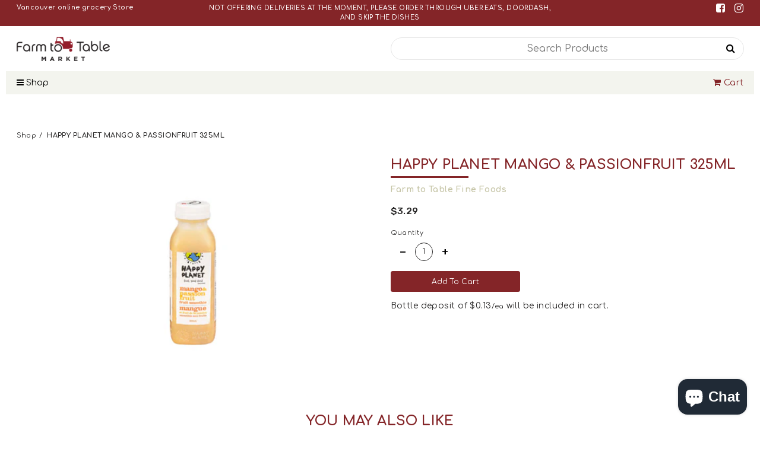

--- FILE ---
content_type: text/html; charset=utf-8
request_url: https://farmtotablemarket.ca/products/happy-planet-mango-passionfruit-325ml
body_size: 45164
content:
<!doctype html>	
	<!--[if IE 8]><html class="no-js lt-ie9" lang="en"> <![endif]-->
	<!--[if IE 9 ]><html class="ie9 no-js"> <![endif]-->
	<!--[if (gt IE 9)|!(IE)]><!--> <html class="no-js"> <!--<![endif]-->
	<head>

<!-- AMPIFY-ME:START -->

<!-- AMPIFY-ME:END -->




   <meta name="description" content="">
  





  <title>HAPPY PLANET MANGO &amp; PASSIONFRUIT 325ML</title>



<meta name="smart-seo-integrated" content="true" /><title>HAPPY PLANET MANGO &amp; PASSIONFRUIT 325ML</title>
<meta name="description" content="" />
<meta name="smartseo-keyword" content="" />
<meta name="smartseo-timestamp" content="0" /><meta name="google-site-verification" content="SQp6S2FpIEzJ6zTVBV1zLux_Pwx_yLr6xEMVF1jRdhg" />
		<!--[if lt IE 10]><p class=chromeframe>Your browser is <em>ancient!</em> <a href="http://browsehappy.com/"> Upgrade to a different browser</a> or <a href="https://support.google.com/chrome/answer/95346?hl=en">install Google Chrome </a> to experience this site.</p>
		<style>
		.chromeframe {
			font-size:20px;
			text-align: center;
			padding-top:100px;
		}
		#PageContainer {
			display:none;
		}
		</style>
		<![endif]-->		
		
		  <!-- Basic page needs ================================================== -->
  <meta charset="utf-8">
  <meta http-equiv="X-UA-Compatible" content="IE=edge">

  <link rel="shortcut icon" href="//farmtotablemarket.ca/cdn/shop/t/4/assets/favicon.png?v=84344938812653887371591919327" type="image/png" />

  <!-- Title and description ================================================== -->
  <title>
  HAPPY PLANET MANGO &amp; PASSIONFRUIT 325ML &ndash; Farm to Table Market
  </title>

  

  <!-- Helpers ================================================== -->
  <!-- /snippets/social-meta-tags.liquid -->


  <meta property="og:type" content="product">
  <meta property="og:title" content="HAPPY PLANET MANGO &amp; PASSIONFRUIT 325ML">
  
    <meta property="og:image" content="http://farmtotablemarket.ca/cdn/shop/products/779172221635_grande.jpg?v=1591138994">
    <meta property="og:image:secure_url" content="https://farmtotablemarket.ca/cdn/shop/products/779172221635_grande.jpg?v=1591138994">
  
  <meta property="og:description" content="">
  <meta property="og:price:amount" content="3.29">
  <meta property="og:price:currency" content="CAD">

<meta property="og:url" content="https://farmtotablefinefoods.ca/products/happy-planet-mango-passionfruit-325ml">
<meta property="og:site_name" content="Farm to Table Market">




  <meta name="twitter:card" content="summary">


  <meta name="twitter:title" content="HAPPY PLANET MANGO &amp; PASSIONFRUIT 325ML">
  <meta name="twitter:description" content="">
  <meta name="twitter:image" content="https://farmtotablemarket.ca/cdn/shop/products/779172221635_grande.jpg?v=1591138994">
  <meta name="twitter:image:width" content="600">
  <meta name="twitter:image:height" content="600">


  <link rel="canonical" href="https://farmtotablefinefoods.ca/products/happy-planet-mango-passionfruit-325ml">
  <meta name="viewport" content="width=device-width,initial-scale=1,shrink-to-fit=no">
  <meta name="theme-color" content="#c6c5a7">  

		<!-- CSS ================================================== -->
<link href="https://stackpath.bootstrapcdn.com/font-awesome/4.7.0/css/font-awesome.min.css" rel="stylesheet">
<link href="https://fonts.googleapis.com/css2?family=Comfortaa:wght@400;600;700&family=Rubik:wght@400;500" rel="stylesheet">
<link href="//farmtotablemarket.ca/cdn/shop/t/4/assets/app.css?v=60691204610700148751615279065" rel="stylesheet" type="text/css" media="all" />

		<script>window.performance && window.performance.mark && window.performance.mark('shopify.content_for_header.start');</script><meta id="shopify-digital-wallet" name="shopify-digital-wallet" content="/27025801281/digital_wallets/dialog">
<meta name="shopify-checkout-api-token" content="78fb69ed41f9290ffa2abca66f9293cb">
<link rel="alternate" type="application/json+oembed" href="https://farmtotablefinefoods.ca/products/happy-planet-mango-passionfruit-325ml.oembed">
<script async="async" src="/checkouts/internal/preloads.js?locale=en-CA"></script>
<link rel="preconnect" href="https://shop.app" crossorigin="anonymous">
<script async="async" src="https://shop.app/checkouts/internal/preloads.js?locale=en-CA&shop_id=27025801281" crossorigin="anonymous"></script>
<script id="shopify-features" type="application/json">{"accessToken":"78fb69ed41f9290ffa2abca66f9293cb","betas":["rich-media-storefront-analytics"],"domain":"farmtotablemarket.ca","predictiveSearch":true,"shopId":27025801281,"locale":"en"}</script>
<script>var Shopify = Shopify || {};
Shopify.shop = "farmtotablefinefoods.myshopify.com";
Shopify.locale = "en";
Shopify.currency = {"active":"CAD","rate":"1.0"};
Shopify.country = "CA";
Shopify.theme = {"name":"Farmtotable","id":80498196545,"schema_name":null,"schema_version":null,"theme_store_id":null,"role":"main"};
Shopify.theme.handle = "null";
Shopify.theme.style = {"id":null,"handle":null};
Shopify.cdnHost = "farmtotablemarket.ca/cdn";
Shopify.routes = Shopify.routes || {};
Shopify.routes.root = "/";</script>
<script type="module">!function(o){(o.Shopify=o.Shopify||{}).modules=!0}(window);</script>
<script>!function(o){function n(){var o=[];function n(){o.push(Array.prototype.slice.apply(arguments))}return n.q=o,n}var t=o.Shopify=o.Shopify||{};t.loadFeatures=n(),t.autoloadFeatures=n()}(window);</script>
<script>
  window.ShopifyPay = window.ShopifyPay || {};
  window.ShopifyPay.apiHost = "shop.app\/pay";
  window.ShopifyPay.redirectState = null;
</script>
<script id="shop-js-analytics" type="application/json">{"pageType":"product"}</script>
<script defer="defer" async type="module" src="//farmtotablemarket.ca/cdn/shopifycloud/shop-js/modules/v2/client.init-shop-cart-sync_C5BV16lS.en.esm.js"></script>
<script defer="defer" async type="module" src="//farmtotablemarket.ca/cdn/shopifycloud/shop-js/modules/v2/chunk.common_CygWptCX.esm.js"></script>
<script type="module">
  await import("//farmtotablemarket.ca/cdn/shopifycloud/shop-js/modules/v2/client.init-shop-cart-sync_C5BV16lS.en.esm.js");
await import("//farmtotablemarket.ca/cdn/shopifycloud/shop-js/modules/v2/chunk.common_CygWptCX.esm.js");

  window.Shopify.SignInWithShop?.initShopCartSync?.({"fedCMEnabled":true,"windoidEnabled":true});

</script>
<script>
  window.Shopify = window.Shopify || {};
  if (!window.Shopify.featureAssets) window.Shopify.featureAssets = {};
  window.Shopify.featureAssets['shop-js'] = {"shop-cart-sync":["modules/v2/client.shop-cart-sync_ZFArdW7E.en.esm.js","modules/v2/chunk.common_CygWptCX.esm.js"],"init-fed-cm":["modules/v2/client.init-fed-cm_CmiC4vf6.en.esm.js","modules/v2/chunk.common_CygWptCX.esm.js"],"shop-button":["modules/v2/client.shop-button_tlx5R9nI.en.esm.js","modules/v2/chunk.common_CygWptCX.esm.js"],"shop-cash-offers":["modules/v2/client.shop-cash-offers_DOA2yAJr.en.esm.js","modules/v2/chunk.common_CygWptCX.esm.js","modules/v2/chunk.modal_D71HUcav.esm.js"],"init-windoid":["modules/v2/client.init-windoid_sURxWdc1.en.esm.js","modules/v2/chunk.common_CygWptCX.esm.js"],"shop-toast-manager":["modules/v2/client.shop-toast-manager_ClPi3nE9.en.esm.js","modules/v2/chunk.common_CygWptCX.esm.js"],"init-shop-email-lookup-coordinator":["modules/v2/client.init-shop-email-lookup-coordinator_B8hsDcYM.en.esm.js","modules/v2/chunk.common_CygWptCX.esm.js"],"init-shop-cart-sync":["modules/v2/client.init-shop-cart-sync_C5BV16lS.en.esm.js","modules/v2/chunk.common_CygWptCX.esm.js"],"avatar":["modules/v2/client.avatar_BTnouDA3.en.esm.js"],"pay-button":["modules/v2/client.pay-button_FdsNuTd3.en.esm.js","modules/v2/chunk.common_CygWptCX.esm.js"],"init-customer-accounts":["modules/v2/client.init-customer-accounts_DxDtT_ad.en.esm.js","modules/v2/client.shop-login-button_C5VAVYt1.en.esm.js","modules/v2/chunk.common_CygWptCX.esm.js","modules/v2/chunk.modal_D71HUcav.esm.js"],"init-shop-for-new-customer-accounts":["modules/v2/client.init-shop-for-new-customer-accounts_ChsxoAhi.en.esm.js","modules/v2/client.shop-login-button_C5VAVYt1.en.esm.js","modules/v2/chunk.common_CygWptCX.esm.js","modules/v2/chunk.modal_D71HUcav.esm.js"],"shop-login-button":["modules/v2/client.shop-login-button_C5VAVYt1.en.esm.js","modules/v2/chunk.common_CygWptCX.esm.js","modules/v2/chunk.modal_D71HUcav.esm.js"],"init-customer-accounts-sign-up":["modules/v2/client.init-customer-accounts-sign-up_CPSyQ0Tj.en.esm.js","modules/v2/client.shop-login-button_C5VAVYt1.en.esm.js","modules/v2/chunk.common_CygWptCX.esm.js","modules/v2/chunk.modal_D71HUcav.esm.js"],"shop-follow-button":["modules/v2/client.shop-follow-button_Cva4Ekp9.en.esm.js","modules/v2/chunk.common_CygWptCX.esm.js","modules/v2/chunk.modal_D71HUcav.esm.js"],"checkout-modal":["modules/v2/client.checkout-modal_BPM8l0SH.en.esm.js","modules/v2/chunk.common_CygWptCX.esm.js","modules/v2/chunk.modal_D71HUcav.esm.js"],"lead-capture":["modules/v2/client.lead-capture_Bi8yE_yS.en.esm.js","modules/v2/chunk.common_CygWptCX.esm.js","modules/v2/chunk.modal_D71HUcav.esm.js"],"shop-login":["modules/v2/client.shop-login_D6lNrXab.en.esm.js","modules/v2/chunk.common_CygWptCX.esm.js","modules/v2/chunk.modal_D71HUcav.esm.js"],"payment-terms":["modules/v2/client.payment-terms_CZxnsJam.en.esm.js","modules/v2/chunk.common_CygWptCX.esm.js","modules/v2/chunk.modal_D71HUcav.esm.js"]};
</script>
<script>(function() {
  var isLoaded = false;
  function asyncLoad() {
    if (isLoaded) return;
    isLoaded = true;
    var urls = ["https:\/\/cdn.grw.reputon.com\/assets\/widget.js?shop=farmtotablefinefoods.myshopify.com","\/\/cdn.secomapp.com\/promotionpopup\/cdn\/allshops\/farmtotablefinefoods\/1611996257.js?shop=farmtotablefinefoods.myshopify.com","https:\/\/cdn.nfcube.com\/instafeed-47199d3f0ec64f3f8d947be9d35418aa.js?shop=farmtotablefinefoods.myshopify.com","https:\/\/sales-pop.carecart.io\/lib\/salesnotifier.js?shop=farmtotablefinefoods.myshopify.com"];
    for (var i = 0; i < urls.length; i++) {
      var s = document.createElement('script');
      s.type = 'text/javascript';
      s.async = true;
      s.src = urls[i];
      var x = document.getElementsByTagName('script')[0];
      x.parentNode.insertBefore(s, x);
    }
  };
  if(window.attachEvent) {
    window.attachEvent('onload', asyncLoad);
  } else {
    window.addEventListener('load', asyncLoad, false);
  }
})();</script>
<script id="__st">var __st={"a":27025801281,"offset":-28800,"reqid":"7677c56e-3dc0-4eac-bd2c-7ca17ffda7f9-1768841020","pageurl":"farmtotablemarket.ca\/products\/happy-planet-mango-passionfruit-325ml","u":"afff51563ace","p":"product","rtyp":"product","rid":4503113695297};</script>
<script>window.ShopifyPaypalV4VisibilityTracking = true;</script>
<script id="captcha-bootstrap">!function(){'use strict';const t='contact',e='account',n='new_comment',o=[[t,t],['blogs',n],['comments',n],[t,'customer']],c=[[e,'customer_login'],[e,'guest_login'],[e,'recover_customer_password'],[e,'create_customer']],r=t=>t.map((([t,e])=>`form[action*='/${t}']:not([data-nocaptcha='true']) input[name='form_type'][value='${e}']`)).join(','),a=t=>()=>t?[...document.querySelectorAll(t)].map((t=>t.form)):[];function s(){const t=[...o],e=r(t);return a(e)}const i='password',u='form_key',d=['recaptcha-v3-token','g-recaptcha-response','h-captcha-response',i],f=()=>{try{return window.sessionStorage}catch{return}},m='__shopify_v',_=t=>t.elements[u];function p(t,e,n=!1){try{const o=window.sessionStorage,c=JSON.parse(o.getItem(e)),{data:r}=function(t){const{data:e,action:n}=t;return t[m]||n?{data:e,action:n}:{data:t,action:n}}(c);for(const[e,n]of Object.entries(r))t.elements[e]&&(t.elements[e].value=n);n&&o.removeItem(e)}catch(o){console.error('form repopulation failed',{error:o})}}const l='form_type',E='cptcha';function T(t){t.dataset[E]=!0}const w=window,h=w.document,L='Shopify',v='ce_forms',y='captcha';let A=!1;((t,e)=>{const n=(g='f06e6c50-85a8-45c8-87d0-21a2b65856fe',I='https://cdn.shopify.com/shopifycloud/storefront-forms-hcaptcha/ce_storefront_forms_captcha_hcaptcha.v1.5.2.iife.js',D={infoText:'Protected by hCaptcha',privacyText:'Privacy',termsText:'Terms'},(t,e,n)=>{const o=w[L][v],c=o.bindForm;if(c)return c(t,g,e,D).then(n);var r;o.q.push([[t,g,e,D],n]),r=I,A||(h.body.append(Object.assign(h.createElement('script'),{id:'captcha-provider',async:!0,src:r})),A=!0)});var g,I,D;w[L]=w[L]||{},w[L][v]=w[L][v]||{},w[L][v].q=[],w[L][y]=w[L][y]||{},w[L][y].protect=function(t,e){n(t,void 0,e),T(t)},Object.freeze(w[L][y]),function(t,e,n,w,h,L){const[v,y,A,g]=function(t,e,n){const i=e?o:[],u=t?c:[],d=[...i,...u],f=r(d),m=r(i),_=r(d.filter((([t,e])=>n.includes(e))));return[a(f),a(m),a(_),s()]}(w,h,L),I=t=>{const e=t.target;return e instanceof HTMLFormElement?e:e&&e.form},D=t=>v().includes(t);t.addEventListener('submit',(t=>{const e=I(t);if(!e)return;const n=D(e)&&!e.dataset.hcaptchaBound&&!e.dataset.recaptchaBound,o=_(e),c=g().includes(e)&&(!o||!o.value);(n||c)&&t.preventDefault(),c&&!n&&(function(t){try{if(!f())return;!function(t){const e=f();if(!e)return;const n=_(t);if(!n)return;const o=n.value;o&&e.removeItem(o)}(t);const e=Array.from(Array(32),(()=>Math.random().toString(36)[2])).join('');!function(t,e){_(t)||t.append(Object.assign(document.createElement('input'),{type:'hidden',name:u})),t.elements[u].value=e}(t,e),function(t,e){const n=f();if(!n)return;const o=[...t.querySelectorAll(`input[type='${i}']`)].map((({name:t})=>t)),c=[...d,...o],r={};for(const[a,s]of new FormData(t).entries())c.includes(a)||(r[a]=s);n.setItem(e,JSON.stringify({[m]:1,action:t.action,data:r}))}(t,e)}catch(e){console.error('failed to persist form',e)}}(e),e.submit())}));const S=(t,e)=>{t&&!t.dataset[E]&&(n(t,e.some((e=>e===t))),T(t))};for(const o of['focusin','change'])t.addEventListener(o,(t=>{const e=I(t);D(e)&&S(e,y())}));const B=e.get('form_key'),M=e.get(l),P=B&&M;t.addEventListener('DOMContentLoaded',(()=>{const t=y();if(P)for(const e of t)e.elements[l].value===M&&p(e,B);[...new Set([...A(),...v().filter((t=>'true'===t.dataset.shopifyCaptcha))])].forEach((e=>S(e,t)))}))}(h,new URLSearchParams(w.location.search),n,t,e,['guest_login'])})(!0,!0)}();</script>
<script integrity="sha256-4kQ18oKyAcykRKYeNunJcIwy7WH5gtpwJnB7kiuLZ1E=" data-source-attribution="shopify.loadfeatures" defer="defer" src="//farmtotablemarket.ca/cdn/shopifycloud/storefront/assets/storefront/load_feature-a0a9edcb.js" crossorigin="anonymous"></script>
<script crossorigin="anonymous" defer="defer" src="//farmtotablemarket.ca/cdn/shopifycloud/storefront/assets/shopify_pay/storefront-65b4c6d7.js?v=20250812"></script>
<script data-source-attribution="shopify.dynamic_checkout.dynamic.init">var Shopify=Shopify||{};Shopify.PaymentButton=Shopify.PaymentButton||{isStorefrontPortableWallets:!0,init:function(){window.Shopify.PaymentButton.init=function(){};var t=document.createElement("script");t.src="https://farmtotablemarket.ca/cdn/shopifycloud/portable-wallets/latest/portable-wallets.en.js",t.type="module",document.head.appendChild(t)}};
</script>
<script data-source-attribution="shopify.dynamic_checkout.buyer_consent">
  function portableWalletsHideBuyerConsent(e){var t=document.getElementById("shopify-buyer-consent"),n=document.getElementById("shopify-subscription-policy-button");t&&n&&(t.classList.add("hidden"),t.setAttribute("aria-hidden","true"),n.removeEventListener("click",e))}function portableWalletsShowBuyerConsent(e){var t=document.getElementById("shopify-buyer-consent"),n=document.getElementById("shopify-subscription-policy-button");t&&n&&(t.classList.remove("hidden"),t.removeAttribute("aria-hidden"),n.addEventListener("click",e))}window.Shopify?.PaymentButton&&(window.Shopify.PaymentButton.hideBuyerConsent=portableWalletsHideBuyerConsent,window.Shopify.PaymentButton.showBuyerConsent=portableWalletsShowBuyerConsent);
</script>
<script data-source-attribution="shopify.dynamic_checkout.cart.bootstrap">document.addEventListener("DOMContentLoaded",(function(){function t(){return document.querySelector("shopify-accelerated-checkout-cart, shopify-accelerated-checkout")}if(t())Shopify.PaymentButton.init();else{new MutationObserver((function(e,n){t()&&(Shopify.PaymentButton.init(),n.disconnect())})).observe(document.body,{childList:!0,subtree:!0})}}));
</script>
<link id="shopify-accelerated-checkout-styles" rel="stylesheet" media="screen" href="https://farmtotablemarket.ca/cdn/shopifycloud/portable-wallets/latest/accelerated-checkout-backwards-compat.css" crossorigin="anonymous">
<style id="shopify-accelerated-checkout-cart">
        #shopify-buyer-consent {
  margin-top: 1em;
  display: inline-block;
  width: 100%;
}

#shopify-buyer-consent.hidden {
  display: none;
}

#shopify-subscription-policy-button {
  background: none;
  border: none;
  padding: 0;
  text-decoration: underline;
  font-size: inherit;
  cursor: pointer;
}

#shopify-subscription-policy-button::before {
  box-shadow: none;
}

      </style>

<script>window.performance && window.performance.mark && window.performance.mark('shopify.content_for_header.end');</script>

		<script src="//ajax.googleapis.com/ajax/libs/jquery/1.12.4/jquery.min.js" type="text/javascript"></script>
<script src="//cdnjs.cloudflare.com/ajax/libs/modernizr/2.8.3/modernizr.min.js" type="text/javascript"></script>
<script src="//farmtotablemarket.ca/cdn/shop/t/4/assets/storepickup.js?v=35069321993725820941606485664" type="text/javascript"></script>
<script type="text/javascript" src="https://cdnjs.cloudflare.com/ajax/libs/shopify-cartjs/0.4.3/cart.min.js"></script>





  
      <meta name="msvalidate.01" content="9F6F1F34C89E5E4E286DCCC09B348185" />
		
	
<!-- Zapiet | Store Pickup + Delivery -->

<style type="text/css">
.mfp-bg{z-index:999999998;overflow:hidden;background:#0b0b0b;opacity:.8}.mfp-bg,.mfp-wrap{top:0;left:0;width:100%;height:100%;position:fixed}.mfp-wrap{z-index:999999999;outline:none!important;-webkit-backface-visibility:hidden}.mfp-container{text-align:center;position:absolute;width:100%;height:100%;left:0;top:0;padding:0 8px;-webkit-box-sizing:border-box;box-sizing:border-box}.mfp-container:before{content:"";display:inline-block;height:100%;vertical-align:middle}.mfp-align-top .mfp-container:before{display:none}.mfp-content{position:relative;display:inline-block;vertical-align:middle;margin:0 auto;text-align:left;z-index:1045}.mfp-ajax-holder .mfp-content,.mfp-inline-holder .mfp-content{width:100%;cursor:auto}.mfp-ajax-cur{cursor:progress}.mfp-zoom-out-cur,.mfp-zoom-out-cur .mfp-image-holder .mfp-close{cursor:-webkit-zoom-out;cursor:zoom-out}.mfp-zoom{cursor:pointer;cursor:-webkit-zoom-in;cursor:zoom-in}.mfp-auto-cursor .mfp-content{cursor:auto}.mfp-arrow,.mfp-close,.mfp-counter,.mfp-preloader{-webkit-user-select:none;-moz-user-select:none;-ms-user-select:none;user-select:none}.mfp-loading.mfp-figure{display:none}.mfp-hide{display:none!important}.mfp-preloader{color:#ccc;position:absolute;top:50%;width:auto;text-align:center;margin-top:-.8em;left:8px;right:8px;z-index:1044}.mfp-preloader a{color:#ccc}.mfp-preloader a:hover{color:#fff}.mfp-s-error .mfp-content,.mfp-s-ready .mfp-preloader{display:none}button.mfp-arrow,button.mfp-close{overflow:visible;cursor:pointer;background:transparent;border:0;-webkit-appearance:none;display:block;outline:none;padding:0;z-index:1046;-webkit-box-shadow:none;box-shadow:none;-ms-touch-action:manipulation;touch-action:manipulation}button::-moz-focus-inner{padding:0;border:0}.mfp-close{width:44px;height:44px;line-height:44px;position:absolute;right:0;top:0;text-decoration:none;text-align:center;opacity:.65;padding:0 0 18px 10px;color:#fff;font-style:normal;font-size:28px;font-family:Arial,Baskerville,monospace}.mfp-close:focus,.mfp-close:hover{opacity:1}.mfp-close:active{top:1px}.mfp-close-btn-in .mfp-close{color:#333}@media (max-width:900px){.mfp-container{padding-left:6px;padding-right:6px}}.picker,.picker__holder{width:100%;position:absolute}.picker{font-size:16px;text-align:left;line-height:1.2;color:#000;z-index:10000;-webkit-user-select:none;-moz-user-select:none;-ms-user-select:none;user-select:none}.picker__input{cursor:default}.picker__input.picker__input--active{border-color:#0089ec}.picker__holder{overflow-y:auto;-webkit-overflow-scrolling:touch;background:#fff;border:1px solid #aaa;border-top-width:0;border-bottom-width:0;border-radius:0 0 5px 5px;-webkit-box-sizing:border-box;box-sizing:border-box;min-width:176px;max-width:466px;max-height:0;-ms-filter:"progid:DXImageTransform.Microsoft.Alpha(Opacity=0)";filter:alpha(opacity=0);-moz-opacity:0;opacity:0;-webkit-transform:translateY(-1em)perspective(600px)rotateX(10deg);transform:translateY(-1em)perspective(600px)rotateX(10deg);transition:-webkit-transform .15s ease-out,opacity .15s ease-out,max-height 0s .15s,border-width 0s .15s;-webkit-transition:opacity .15s ease-out,max-height 0s .15s,border-width 0s .15s,-webkit-transform .15s ease-out;transition:opacity .15s ease-out,max-height 0s .15s,border-width 0s .15s,-webkit-transform .15s ease-out;transition:transform .15s ease-out,opacity .15s ease-out,max-height 0s .15s,border-width 0s .15s;transition:transform .15s ease-out,opacity .15s ease-out,max-height 0s .15s,border-width 0s .15s,-webkit-transform .15s ease-out}.picker__frame{padding:1px}.picker__wrap{margin:-1px}.picker--opened .picker__holder{max-height:25em;-ms-filter:"progid:DXImageTransform.Microsoft.Alpha(Opacity=100)";filter:alpha(opacity=100);-moz-opacity:1;opacity:1;border-top-width:1px;border-bottom-width:1px;-webkit-transform:translateY(0)perspective(600px)rotateX(0);transform:translateY(0)perspective(600px)rotateX(0);transition:-webkit-transform .15s ease-out,opacity .15s ease-out,max-height 0s,border-width 0s;-webkit-transition:opacity .15s ease-out,max-height 0s,border-width 0s,-webkit-transform .15s ease-out;transition:opacity .15s ease-out,max-height 0s,border-width 0s,-webkit-transform .15s ease-out;transition:transform .15s ease-out,opacity .15s ease-out,max-height 0s,border-width 0s;transition:transform .15s ease-out,opacity .15s ease-out,max-height 0s,border-width 0s,-webkit-transform .15s ease-out;-webkit-box-shadow:0 6px 18px 1px rgba(0,0,0,.12);box-shadow:0 6px 18px 1px rgba(0,0,0,.12)}.picker__footer,.picker__header,.picker__table{text-align:center}.picker__day--highlighted,.picker__select--month:focus,.picker__select--year:focus{border-color:#0089ec}.picker__box{padding:0 1em}.picker__header{position:relative;margin-top:.75em}.picker__month,.picker__year{font-weight:500;display:inline-block;margin-left:.25em;margin-right:.25em}.picker__year{color:#999;font-size:.8em;font-style:italic}.picker__select--month,.picker__select--year{border:1px solid #b7b7b7;height:2em;padding:.5em;margin-left:.25em;margin-right:.25em}.picker__select--month{width:35%}.picker__select--year{width:22.5%}.picker__nav--next,.picker__nav--prev{position:absolute;padding:.5em 1.25em;width:1em;height:1em;-webkit-box-sizing:content-box;box-sizing:content-box;top:-.25em}.picker__nav--prev{left:-1em;padding-right:1.25em}.picker__nav--next{right:-1em;padding-left:1.25em}@media (min-width:24.5em){.picker__select--month,.picker__select--year{margin-top:-.5em}.picker__nav--next,.picker__nav--prev{top:-.33em}.picker__nav--prev{padding-right:1.5em}.picker__nav--next{padding-left:1.5em}}.picker__nav--next:before,.picker__nav--prev:before{content:" ";border-top:.5em solid transparent;border-bottom:.5em solid transparent;border-right:.75em solid #000;width:0;height:0;display:block;margin:0 auto}.picker__nav--next:before{border-right:0;border-left:.75em solid #000}.picker__nav--next:hover,.picker__nav--prev:hover{cursor:pointer;color:#000;background:#b1dcfb}.picker__nav--disabled,.picker__nav--disabled:before,.picker__nav--disabled:before:hover,.picker__nav--disabled:hover{cursor:default;background:0 0;border-right-color:#f5f5f5;border-left-color:#f5f5f5}.picker--focused .picker__day--highlighted,.picker__day--highlighted:hover,.picker__day--infocus:hover,.picker__day--outfocus:hover{color:#000;cursor:pointer;background:#b1dcfb}.picker__table{border-collapse:collapse;border-spacing:0;table-layout:fixed;font-size:inherit;width:100%;margin-top:.75em;margin-bottom:.5em}@media (min-height:33.875em){.picker__table{margin-bottom:.75em}}.picker__table td{margin:0;padding:0}.picker__weekday{width:14.285714286%;font-size:.75em;padding-bottom:.25em;color:#999;font-weight:500}@media (min-height:33.875em){.picker__weekday{padding-bottom:.5em}}.picker__day{padding:.3125em 0;font-weight:200;border:1px solid transparent}.picker__day--today{position:relative}.picker__day--today:before{content:" ";position:absolute;top:2px;right:2px;width:0;height:0;border-top:.5em solid #0059bc;border-left:.5em solid transparent}.picker__day--disabled:before{border-top-color:#aaa}.picker__day--outfocus{color:#ddd}.picker--focused .picker__day--selected,.picker__day--selected,.picker__day--selected:hover{background:#0089ec;color:#fff}.picker--focused .picker__day--disabled,.picker__day--disabled,.picker__day--disabled:hover{background:#f5f5f5;border-color:#f5f5f5;color:#ddd;cursor:default}.picker__day--highlighted.picker__day--disabled,.picker__day--highlighted.picker__day--disabled:hover{background:#bbb}.picker__button--clear,.picker__button--close,.picker__button--today{border:1px solid #fff;background:#fff;font-size:.8em;padding:.66em 0;font-weight:700;width:33%;display:inline-block;vertical-align:bottom}.picker__button--clear:hover,.picker__button--close:hover,.picker__button--today:hover{cursor:pointer;color:#000;background:#b1dcfb;border-bottom-color:#b1dcfb}.picker__button--clear:focus,.picker__button--close:focus,.picker__button--today:focus{background:#b1dcfb;border-color:#0089ec;outline:0}.picker__button--clear:before,.picker__button--close:before,.picker__button--today:before{position:relative;display:inline-block;height:0}.picker__button--clear:before,.picker__button--today:before{content:" ";margin-right:.45em}.picker__button--today:before{top:-.05em;width:0;border-top:.66em solid #0059bc;border-left:.66em solid transparent}.picker__button--clear:before{top:-.25em;width:.66em;border-top:3px solid #e20}.picker__button--close:before{content:"\D7";top:-.1em;vertical-align:top;font-size:1.1em;margin-right:.35em;color:#777}.picker__button--today[disabled],.picker__button--today[disabled]:hover{background:#f5f5f5;border-color:#f5f5f5;color:#ddd;cursor:default}.picker__button--today[disabled]:before{border-top-color:#aaa}.picker--focused .picker__list-item--highlighted,.picker__list-item--highlighted:hover,.picker__list-item:hover{background:#b1dcfb;cursor:pointer;color:#000}.picker__list{list-style:none;padding:.75em 0 4.2em;margin:0}.picker__list-item{border-bottom:1px solid #ddd;border-top:1px solid #ddd;margin-bottom:-1px;position:relative;background:#fff;padding:.75em 1.25em}@media (min-height:46.75em){.picker__list-item{padding:.5em 1em}}.picker__list-item--highlighted,.picker__list-item:hover{border-color:#0089ec;z-index:10}.picker--focused .picker__list-item--selected,.picker__list-item--selected,.picker__list-item--selected:hover{background:#0089ec;color:#fff;z-index:10}.picker--focused .picker__list-item--disabled,.picker__list-item--disabled,.picker__list-item--disabled:hover{background:#f5f5f5;color:#ddd;cursor:default;border-color:#ddd;z-index:auto}.picker--time .picker__button--clear{display:block;width:80%;margin:1em auto 0;padding:1em 1.25em;background:0 0;border:0;font-weight:500;font-size:.67em;text-align:center;text-transform:uppercase;color:#666}.picker--time .picker__button--clear:focus,.picker--time .picker__button--clear:hover{background:#e20;border-color:#e20;cursor:pointer;color:#fff;outline:0}.picker--time .picker__button--clear:before{top:-.25em;color:#666;font-size:1.25em;font-weight:700}.picker--time .picker__button--clear:focus:before,.picker--time .picker__button--clear:hover:before{color:#fff;border-color:#fff}.picker--time{min-width:256px;max-width:320px}.picker--time .picker__holder{background:#f2f2f2}@media (min-height:40.125em){.picker--time .picker__holder{font-size:.875em}}.picker--time .picker__box{padding:0;position:relative}#storePickupApp{display:-webkit-box;display:-ms-flexbox;display:flex;-webkit-box-orient:vertical;-webkit-box-direction:normal;-ms-flex-direction:column;flex-direction:column;margin-bottom:1rem;margin-top:1rem;text-align:left}#storePickupApp tr{display:table-row}#storePickupApp tr td{display:table-cell;float:inherit;padding:0}#storePickupApp .address{margin-bottom:0;padding-bottom:0}#storePickupApp .filterByRegion select{width:100%}#storePickupApp .row{display:block}#storePickupApp .picker__weekday{padding:1em!important;display:table-cell;float:inherit}#storePickupApp input[type=text]{-webkit-box-flex:1;-ms-flex-positive:1;flex-grow:1;padding:.7em 1em;border:1px solid #dadada;-webkit-box-shadow:inset 0 1px 3px #ddd;box-shadow:inset 0 1px 3px #ddd;-webkit-box-sizing:border-box;box-sizing:border-box;border-radius:4px;width:100%;margin-bottom:0;font-size:.9em;line-height:1em;height:inherit}#storePickupApp p{padding:0;margin:10px 0;font-size:.9em}#storePickupApp .pickupPagination{padding:0;margin:1em 0 0;font-size:.9em;display:-webkit-box;display:-ms-flexbox;display:flex;-webkit-box-align:center;-ms-flex-align:center;align-items:center;-webkit-box-pack:center;-ms-flex-pack:center;justify-content:center}#storePickupApp .pickupPagination li{margin-right:.4em;border:1px solid #dadada;border-radius:4px;display:-webkit-box;display:-ms-flexbox;display:flex}#storePickupApp .pickupPagination li a{padding:.5em 1em}#storePickupApp .pickupPagination li.active{background:#eee}#storePickupApp .pickupPagination li:hover{border-color:#c1c1c1}#storePickupApp .checkoutMethodsContainer{display:-webkit-box;display:-ms-flexbox;display:flex;-webkit-box-align:center;-ms-flex-align:center;align-items:center;-webkit-box-flex:1;-ms-flex-positive:1;flex-grow:1;-ms-flex-wrap:nowrap;flex-wrap:nowrap;-webkit-box-align:stretch;-ms-flex-align:stretch;align-items:stretch}#storePickupApp .checkoutMethodsContainer.inline{-webkit-box-orient:vertical;-webkit-box-direction:normal;-ms-flex-direction:column;flex-direction:column}#storePickupApp .checkoutMethodsContainer.inline,#storePickupApp .checkoutMethodsContainer.inline .checkoutMethod{display:-webkit-box;display:-ms-flexbox;display:flex}#storePickupApp .checkoutMethodsContainer.default .checkoutMethod{-webkit-box-flex:1;-ms-flex:1;flex:1;-webkit-box-orient:vertical;-webkit-box-direction:normal;-ms-flex-direction:column;flex-direction:column;-webkit-box-pack:center;-ms-flex-pack:center;justify-content:center;-webkit-box-align:center;-ms-flex-align:center;align-items:center;display:-webkit-box;display:-ms-flexbox;display:flex;margin-right:.5em;border:1px solid #dadada;border-radius:5px;padding:1em}#storePickupApp .checkoutMethodsContainer.default .checkoutMethod:last-child{margin-right:0}#storePickupApp .checkoutMethodsContainer.default .checkoutMethod:hover{cursor:pointer;border-color:#c1c1c1}#storePickupApp .checkoutMethodsContainer.default .checkoutMethod.active{background:#eee}#storePickupApp .checkoutMethodsContainer.default .checkoutMethod .checkoutMethodImage{display:-webkit-box;display:-ms-flexbox;display:flex;-webkit-box-align:center;-ms-flex-align:center;align-items:center;-webkit-box-pack:center;-ms-flex-pack:center;justify-content:center;padding-bottom:.5em}#storePickupApp .checkoutMethodsContainer.default .checkoutMethod .checkoutMethodImage img{max-height:26px}#storePickupApp .checkoutMethodsContainer.default .checkoutMethod .checkoutMethodName{text-align:center;line-height:1em;font-size:.9em}#storePickupApp .checkoutMethodsContainer.custom .checkoutMethod{-webkit-box-flex:1;-ms-flex:1;flex:1;-webkit-box-orient:vertical;-webkit-box-direction:normal;-ms-flex-direction:column;flex-direction:column;-webkit-box-pack:center;-ms-flex-pack:center;justify-content:center;-webkit-box-align:center;-ms-flex-align:center;align-items:center;display:-webkit-box;display:-ms-flexbox;display:flex;margin-right:.5em}#storePickupApp .checkoutMethodsContainer.custom .checkoutMethod:last-child{margin-right:0}#storePickupApp .checkoutMethodsContainer.custom .checkoutMethod .checkoutMethodImage{display:-webkit-box;display:-ms-flexbox;display:flex;-webkit-box-align:center;-ms-flex-align:center;align-items:center;-webkit-box-pack:center;-ms-flex-pack:center;justify-content:center}#storePickupApp .checkoutMethodContainer.pickup #searchBlock{margin-top:1em}#storePickupApp .checkoutMethodContainer .inputWithButton{display:-webkit-box;display:-ms-flexbox;display:flex;margin-bottom:1em;position:relative}#storePickupApp .checkoutMethodContainer .inputWithButton input[type=text]{-webkit-box-flex:1;-ms-flex:1;flex:1;border-right:0;margin:0;max-width:inherit;border-radius:4px 0 0 4px;line-height:1em}#storePickupApp .checkoutMethodContainer .inputWithButton .button{display:-webkit-box;display:-ms-flexbox;display:flex;-webkit-box-align:center;-ms-flex-align:center;align-items:center;-webkit-box-pack:center;-ms-flex-pack:center;justify-content:center;background:#eee;border:none;border:1px solid #dadada;border-radius:0 4px 4px 0;font-size:1.2em;padding:0 .6em;margin:0;width:inherit}#storePickupApp .checkoutMethodContainer .inputWithButton .button:hover{cursor:pointer}#storePickupApp .checkoutMethodContainer .inputWithButton .button .fa{color:#000}#storePickupApp .checkoutMethodContainer .locations{border:1px solid #dadada;border-radius:4px;margin-top:.5em;max-height:240px;overflow-y:auto}#storePickupApp .checkoutMethodContainer .locations .location{padding:1em;display:-webkit-box;display:-ms-flexbox;display:flex;line-height:1.2em;border-bottom:1px solid #f3f3f3;margin-bottom:0;-webkit-box-align:start;-ms-flex-align:start;align-items:flex-start}#storePickupApp .checkoutMethodContainer .locations .location input[type=radio]{margin-top:.2em;margin-right:.7em;height:inherit}#storePickupApp .checkoutMethodContainer .locations .location:last-child{border-bottom:none}#storePickupApp .checkoutMethodContainer .locations .location.active{background:#eee}#storePickupApp .checkoutMethodContainer .locations .location .block{display:-webkit-box;display:-ms-flexbox;display:flex;-webkit-box-orient:vertical;-webkit-box-direction:normal;-ms-flex-direction:column;flex-direction:column;font-size:.9em}#storePickupApp .checkoutMethodContainer .locations .location .block .company_name{display:-webkit-box;display:-ms-flexbox;display:flex;margin-bottom:.3em}#storePickupApp .checkoutMethodContainer .locations .location .block .moreInformationLink{margin-top:.3em}#storePickupApp .checkoutMethodContainer .picker__holder{bottom:-39px}#storePickupApp .checkoutMethodContainer .picker__list{padding:0;display:block}#storePickupApp .checkoutMethodContainer.delivery .inputWithButton,#storePickupApp .checkoutMethodContainer.shipping .inputWithButton{margin-bottom:0}#storePickupApp .checkoutMethodContainer .picker__list-item,#storePickupApp .checkoutMethodContainer .picker__list-item:first-child,#storePickupApp .checkoutMethodContainer .picker__list-item:nth-child(0),#storePickupApp .checkoutMethodContainer .picker__list-item:nth-child(2),#storePickupApp .checkoutMethodContainer .picker__list-item:nth-child(3),#storePickupApp .checkoutMethodContainer .picker__list-item:nth-child(4),#storePickupApp .checkoutMethodContainer .picker__list-item:nth-child(5){width:100%;display:block;padding:1em}#storePickupApp .checkoutMethodContainer.pickup .datePicker{margin-top:1em;margin-bottom:0}#storePickupApp .checkoutMethodContainer.delivery .picker--time .picker__list-item--disabled{display:none}#storePickupApp .spinnerContainer{padding:.5em 0;display:-webkit-box;display:-ms-flexbox;display:flex;-webkit-box-pack:center;-ms-flex-pack:center;justify-content:center;font-size:1.5em}#storePickupApp .error,#storePickupApp .error p{color:#c00}#storePickupApp .picker{left:0}.drawer__cart #storePickupApp .checkoutMethod .checkoutMethodImage img{-webkit-filter:invert(1);filter:invert(1)}.drawer__cart #storePickupApp .checkoutMethod.active{color:#222323}.drawer__cart #storePickupApp .checkoutMethod.active img{-webkit-filter:invert(0);filter:invert(0)}.drawer__cart #storePickupApp .inputWithButton .button,.drawer__cart #storePickupApp .locations .location .block,.drawer__cart #storePickupApp .locations .location a{color:#222323}.zapietModal{color:#333;width:auto;padding:20px;margin:20px auto}.zapietModal,.zapietModal.moreInformation{position:relative;background:#fff;max-width:500px}.zapietModal.moreInformation{margin:0 auto;border:1px solid #fff;border-radius:4px;padding:1em}.zapietModal.moreInformation h2{margin-bottom:.4em;font-size:1.5em}.zapietModal.moreInformation .mfp-close-btn-in .mfp-close{margin:0}.zapietModal.moreInformation table{margin-bottom:0;width:100%}.zapietModal.moreInformation .address{line-height:1.4em;padding-bottom:1em}
</style>

<link href="//farmtotablemarket.ca/cdn/shop/t/4/assets/storepickup.scss.css?v=65365550471428489891606485666" rel="stylesheet" type="text/css" media="all" />
<link href="https://cdnjs.cloudflare.com/ajax/libs/font-awesome/4.7.0/css/font-awesome.min.css" rel="stylesheet" type="text/css" media="all" />









<script src="//farmtotablemarket.ca/cdn/shop/t/4/assets/storepickup.js?v=35069321993725820941606485664" defer="defer"></script>

<script type="text/javascript">
document.addEventListener("DOMContentLoaded", function(event) {  
  var products = [];

  

  ZapietCachedSettings = {
    // Your myshopify.com domain name. 
    shop_identifier: 'farmtotablefinefoods.myshopify.com',
    // Which language would you like the widget in? Default English. 
    language_code: 'en',
    // Any custom settings can go here.
    settings: {
      disable_deliveries: false,
      disable_pickups: false,
      disable_shipping: false
    },
    checkout_url: '/cart',
    discount_code: 'false',
    products: products,
    checkout_button_label: 'Check Out',
    customer: {
      first_name: '',
      last_name: '',
      company: '',
      address1: '',
      address2: '',
      city: '',
      province: '',
      country: '',
      zip: '',
      phone: ''
    },
    advance_notice: {
      pickup: {
        value: '',
        unit: '',
        breakpoint: '',
        after_breakpoint_value: '',
        after_breakpoint_unit: ''
      },
      delivery: { 
        value: '',
        unit: '',
        breakpoint: '',
        after_breakpoint_value: '',
        after_breakpoint_unit: ''
      },
      shipping: {
        value: '',
        breakpoint: '',
        after_breakpoint_value: ''
      }
    },
    // Do not modify the following parameters.
    cached_config: {"enable_app":true,"enable_geo_search_for_pickups":false,"pickup_region_filter_enabled":false,"pickup_region_filter_field":null,"currency":"CAD","weight_format":"kg","pickup.enable_map":false,"delivery_validation_method":"max_driving_distance","base_country_name":"Canada","base_country_code":"CA","method_display_style":"default","default_method_display_style":"classic","date_format":"l, F j, Y","time_format":"h:i A","week_day_start":"Sun","pickup_address_format":"<span class=\"&quot;name&quot;\"><strong>{{company_name}}</strong></span><span class=\"&quot;address&quot;\">{{address_line_1}}<br />{{city}}, {{postal_code}}</span><span class=\"&quot;distance&quot;\">{{distance}}</span>{{more_information}}","rates_enabled":true,"payment_customization_enabled":false,"distance_format":"km","enable_delivery_address_autocompletion":true,"enable_delivery_current_location":false,"enable_pickup_address_autocompletion":true,"pickup_date_picker_enabled":true,"pickup_time_picker_enabled":true,"delivery_note_enabled":false,"delivery_note_required":false,"delivery_date_picker_enabled":true,"delivery_time_picker_enabled":true,"shipping.date_picker_enabled":false,"delivery_validate_cart":false,"pickup_validate_cart":false,"gmak":"QUl6YVN5RFd5NE9HZDRreENkaVgzSEJ4a3ctWnlYeFAzSzhWcGNz","enable_checkout_locale":true,"enable_checkout_url":true,"disable_widget_for_digital_items":true,"disable_widget_for_product_handles":"gift-card","colors":{"widget_active_background_color":null,"widget_active_border_color":null,"widget_active_icon_color":null,"widget_active_text_color":null,"widget_inactive_background_color":null,"widget_inactive_border_color":null,"widget_inactive_icon_color":null,"widget_inactive_text_color":null},"delivery_validator":{"enabled":false,"show_on_page_load":true,"sticky":true},"checkout":{"delivery":{"discount_code":null,"prepopulate_shipping_address":true,"preselect_first_available_time":true},"pickup":{"discount_code":null,"prepopulate_shipping_address":true,"customer_phone_required":false,"preselect_first_location":true,"preselect_first_available_time":true},"shipping":{"discount_code":""}},"day_name_attribute_enabled":false,"methods":{"delivery":{"active":false,"enabled":false,"name":"Delivery","sort":0,"status":{"condition":"price","operator":"morethan","value":6000,"enabled":true,"product_conditions":{"enabled":false,"value":"Pickup Only,Shipping Only","enable":false,"property":"tags","hide_button":false}},"button":{"type":"default","default":"","hover":"","active":""}},"pickup":{"active":false,"enabled":false,"name":"Pickup","sort":1,"status":{"condition":"price","operator":"morethan","value":4000,"enabled":true,"product_conditions":{"enabled":false,"value":"Delivery Only,Shipping Only","enable":false,"property":"tags","hide_button":false}},"button":{"type":"default","default":"","hover":"","active":""}},"shipping":{"active":false,"enabled":false,"name":"Shipping","sort":2,"status":{"condition":"price","operator":"morethan","value":4000,"enabled":true,"product_conditions":{"enabled":true,"value":"No Shipping","enable":false,"property":"tags","hide_button":false}},"button":{"type":"default","default":"","hover":"","active":""}}},"translations":{"methods":{"shipping":"Shipping","pickup":"Pickups","delivery":"Delivery"},"calendar":{"january":"January","february":"February","march":"March","april":"April","may":"May","june":"June","july":"July","august":"August","september":"September","october":"October","november":"November","december":"December","sunday":"Sun","monday":"Mon","tuesday":"Tue","wednesday":"Wed","thursday":"Thu","friday":"Fri","saturday":"Sat","today":null,"close":null,"labelMonthNext":"Next month","labelMonthPrev":"Previous month","labelMonthSelect":"Select a month","labelYearSelect":"Select a year","and":"and","between":"between"},"pickup":{"heading":"Store Pickup","note":null,"location_placeholder":"Enter your postal code ...","filter_by_region_placeholder":"Filter by region","location_label":"Choose a location.","datepicker_label":"Pick a date and time.","date_time_output":"{{DATE}} at {{TIME}}","datepicker_placeholder":"Choose a date and time.","locations_found":"Please choose a pickup location, date and time:","no_locations_found":"Sorry, pickup is not available for your selected items.","no_date_time_selected":"Please select a date & time.","checkout_button":"Checkout","could_not_find_location":"Sorry, we could not find your location.","checkout_error":"Please select a date and time for pickup.","more_information":"More information","opening_hours":"Opening hours","dates_not_available":"Sorry, your selected items are not currently available for pickup.","min_order_total":"Minimum order value for pickup is $40.00","min_order_weight":"Minimum order weight for pickup is {{ weight }}","max_order_total":"Maximum order value for pickup is $40.00","max_order_weight":"Maximum order weight for pickup is {{ weight }}","cart_eligibility_error":"Sorry, pickup is not available for your selected items."},"delivery":{"heading":"Local Delivery","note":"Enter your address into the field below to check if you are eligible for local delivery:","location_placeholder":"Enter your address ...","datepicker_label":"Pick a date and time.","datepicker_placeholder":"Choose a date and time.","date_time_output":"{{DATE}} between {{SLOT_START_TIME}} and {{SLOT_END_TIME}}","available":"Great! You are eligible for delivery.","not_available":"Sorry, delivery is not available in your area.","no_date_time_selected":"Please select a date & time for pickup.","checkout_button":"Checkout","could_not_find_location":"Sorry, we could not find your location.","checkout_error":"Please enter a valid zipcode and select your preferred date and time for delivery.","cart_eligibility_error":"Sorry, delivery is not available for your selected items.","dates_not_available":"Sorry, your selected items are not currently available for pickup.","min_order_total":"Minimum order value for delivery is $60.00","min_order_weight":"Minimum order weight for delivery is {{ weight }}","max_order_total":"Maximum order value for delivery is $60.00","max_order_weight":"Maximum order weight for delivery is {{ weight }}","delivery_validator_prelude":"Do we deliver?","delivery_validator_placeholder":"Enter your address ...","delivery_validator_button_label":"Go","delivery_validator_eligible_heading":"Great, we deliver to your area!","delivery_validator_eligible_content":"To start shopping just click the button below","delivery_validator_eligible_button_label":"Continue shopping","delivery_validator_not_eligible_heading":"Sorry, we do not deliver to your area","delivery_validator_not_eligible_content":"You are more then welcome to continue browsing our store","delivery_validator_not_eligible_button_label":"Continue shopping","delivery_validator_error_heading":"An error occured","delivery_validator_error_content":"Sorry, it looks like we have encountered an unexpected error. Please try again.","delivery_validator_error_button_label":"Continue shopping"},"shipping":{"heading":"Shipping","note":"Please click the checkout button to continue.","checkout_button":"Checkout","datepicker_placeholder":"Choose a date and time.","checkout_error":"Please choose a date for shipping.","min_order_total":"Minimum order value for shipping is $40.00","min_order_weight":"Minimum order weight for shipping is {{ weight }}","max_order_total":"Maximum order value for shipping is $40.00","max_order_weight":"Maximum order weight for shipping is {{ weight }}","cart_eligibility_error":"Sorry, shipping is not available for your selected items."},"product_widget":{"title":"Delivery and pickup options:","pickup_at":"Pickup at {{ location }}","ready_for_collection":"Ready for collection from","on":"on","view_all_stores":"View all stores","pickup_not_available_item":"Pickup not available for this item","delivery_not_available_location":"Delivery not available for {{ postal_code }}","delivered_by":"Delivered by {{ date }}","delivered_today":"Delivered today","change":"Change","tomorrow":"tomorrow","today":"today","delivery_to":"Delivery to {{ postal_code }}","showing_options_for":"Showing options for {{ postal_code }}","modal_heading":"Select a store for pickup","modal_subheading":"Showing stores near {{ postal_code }}","show_opening_hours":"Show opening hours","hide_opening_hours":"Hide opening hours","closed":"Closed","input_placeholder":"Enter your postal code","input_button":"Check","input_error":"Add a postal code to check available delivery and pickup options.","pickup_available":"Pickup available","not_available":"Not available","select":"Select","selected":"Selected","find_a_store":"Find a store"},"shipping_language_code":"en","delivery_language_code":"en-US","pickup_language_code":"en-GB"},"default_language":"en","region":"us-2","api_region":"api-us","enable_zapiet_id_all_items":false,"widget_restore_state_on_load":false,"draft_orders_enabled":false,"preselect_checkout_method":true,"widget_show_could_not_locate_div_error":true,"checkout_extension_enabled":false,"show_pickup_consent_checkbox":false,"show_delivery_consent_checkbox":false,"subscription_paused":false,"pickup_note_enabled":false,"pickup_note_required":false,"shipping_note_enabled":false,"shipping_note_required":false}
  }

  Zapiet.start(ZapietCachedSettings);
});
</script>
<!-- Zapiet | Store Pickup + Delivery -->

<link rel="stylesheet" href="//farmtotablemarket.ca/cdn/shop/t/4/assets/sca-pp.css?v=26248894406678077071611733535">
 <script>
  
	SCAPPLive = {};
  
  SCAPPShop = {};
    
  </script>
<script src="//farmtotablemarket.ca/cdn/shop/t/4/assets/sca-pp-initial.js?v=131520514989947546031611996258" type="text/javascript"></script>
   
<!-- Google Tag Manager -->
<script>(function(w,d,s,l,i){w[l]=w[l]||[];w[l].push({'gtm.start':
new Date().getTime(),event:'gtm.js'});var f=d.getElementsByTagName(s)[0],
j=d.createElement(s),dl=l!='dataLayer'?'&l='+l:'';j.async=true;j.src=
'https://www.googletagmanager.com/gtm.js?id='+i+dl;f.parentNode.insertBefore(j,f);
})(window,document,'script','dataLayer','GTM-M385QJQ');</script>
<!-- End Google Tag Manager -->      
<!-- BEGIN app block: shopify://apps/minmaxify-order-limits/blocks/app-embed-block/3acfba32-89f3-4377-ae20-cbb9abc48475 --><script type="text/javascript" src="https://limits.minmaxify.com/farmtotablefinefoods.myshopify.com?v=72c&r=20221027133606"></script>

<!-- END app block --><script src="https://cdn.shopify.com/extensions/7bc9bb47-adfa-4267-963e-cadee5096caf/inbox-1252/assets/inbox-chat-loader.js" type="text/javascript" defer="defer"></script>
<link href="https://monorail-edge.shopifysvc.com" rel="dns-prefetch">
<script>(function(){if ("sendBeacon" in navigator && "performance" in window) {try {var session_token_from_headers = performance.getEntriesByType('navigation')[0].serverTiming.find(x => x.name == '_s').description;} catch {var session_token_from_headers = undefined;}var session_cookie_matches = document.cookie.match(/_shopify_s=([^;]*)/);var session_token_from_cookie = session_cookie_matches && session_cookie_matches.length === 2 ? session_cookie_matches[1] : "";var session_token = session_token_from_headers || session_token_from_cookie || "";function handle_abandonment_event(e) {var entries = performance.getEntries().filter(function(entry) {return /monorail-edge.shopifysvc.com/.test(entry.name);});if (!window.abandonment_tracked && entries.length === 0) {window.abandonment_tracked = true;var currentMs = Date.now();var navigation_start = performance.timing.navigationStart;var payload = {shop_id: 27025801281,url: window.location.href,navigation_start,duration: currentMs - navigation_start,session_token,page_type: "product"};window.navigator.sendBeacon("https://monorail-edge.shopifysvc.com/v1/produce", JSON.stringify({schema_id: "online_store_buyer_site_abandonment/1.1",payload: payload,metadata: {event_created_at_ms: currentMs,event_sent_at_ms: currentMs}}));}}window.addEventListener('pagehide', handle_abandonment_event);}}());</script>
<script id="web-pixels-manager-setup">(function e(e,d,r,n,o){if(void 0===o&&(o={}),!Boolean(null===(a=null===(i=window.Shopify)||void 0===i?void 0:i.analytics)||void 0===a?void 0:a.replayQueue)){var i,a;window.Shopify=window.Shopify||{};var t=window.Shopify;t.analytics=t.analytics||{};var s=t.analytics;s.replayQueue=[],s.publish=function(e,d,r){return s.replayQueue.push([e,d,r]),!0};try{self.performance.mark("wpm:start")}catch(e){}var l=function(){var e={modern:/Edge?\/(1{2}[4-9]|1[2-9]\d|[2-9]\d{2}|\d{4,})\.\d+(\.\d+|)|Firefox\/(1{2}[4-9]|1[2-9]\d|[2-9]\d{2}|\d{4,})\.\d+(\.\d+|)|Chrom(ium|e)\/(9{2}|\d{3,})\.\d+(\.\d+|)|(Maci|X1{2}).+ Version\/(15\.\d+|(1[6-9]|[2-9]\d|\d{3,})\.\d+)([,.]\d+|)( \(\w+\)|)( Mobile\/\w+|) Safari\/|Chrome.+OPR\/(9{2}|\d{3,})\.\d+\.\d+|(CPU[ +]OS|iPhone[ +]OS|CPU[ +]iPhone|CPU IPhone OS|CPU iPad OS)[ +]+(15[._]\d+|(1[6-9]|[2-9]\d|\d{3,})[._]\d+)([._]\d+|)|Android:?[ /-](13[3-9]|1[4-9]\d|[2-9]\d{2}|\d{4,})(\.\d+|)(\.\d+|)|Android.+Firefox\/(13[5-9]|1[4-9]\d|[2-9]\d{2}|\d{4,})\.\d+(\.\d+|)|Android.+Chrom(ium|e)\/(13[3-9]|1[4-9]\d|[2-9]\d{2}|\d{4,})\.\d+(\.\d+|)|SamsungBrowser\/([2-9]\d|\d{3,})\.\d+/,legacy:/Edge?\/(1[6-9]|[2-9]\d|\d{3,})\.\d+(\.\d+|)|Firefox\/(5[4-9]|[6-9]\d|\d{3,})\.\d+(\.\d+|)|Chrom(ium|e)\/(5[1-9]|[6-9]\d|\d{3,})\.\d+(\.\d+|)([\d.]+$|.*Safari\/(?![\d.]+ Edge\/[\d.]+$))|(Maci|X1{2}).+ Version\/(10\.\d+|(1[1-9]|[2-9]\d|\d{3,})\.\d+)([,.]\d+|)( \(\w+\)|)( Mobile\/\w+|) Safari\/|Chrome.+OPR\/(3[89]|[4-9]\d|\d{3,})\.\d+\.\d+|(CPU[ +]OS|iPhone[ +]OS|CPU[ +]iPhone|CPU IPhone OS|CPU iPad OS)[ +]+(10[._]\d+|(1[1-9]|[2-9]\d|\d{3,})[._]\d+)([._]\d+|)|Android:?[ /-](13[3-9]|1[4-9]\d|[2-9]\d{2}|\d{4,})(\.\d+|)(\.\d+|)|Mobile Safari.+OPR\/([89]\d|\d{3,})\.\d+\.\d+|Android.+Firefox\/(13[5-9]|1[4-9]\d|[2-9]\d{2}|\d{4,})\.\d+(\.\d+|)|Android.+Chrom(ium|e)\/(13[3-9]|1[4-9]\d|[2-9]\d{2}|\d{4,})\.\d+(\.\d+|)|Android.+(UC? ?Browser|UCWEB|U3)[ /]?(15\.([5-9]|\d{2,})|(1[6-9]|[2-9]\d|\d{3,})\.\d+)\.\d+|SamsungBrowser\/(5\.\d+|([6-9]|\d{2,})\.\d+)|Android.+MQ{2}Browser\/(14(\.(9|\d{2,})|)|(1[5-9]|[2-9]\d|\d{3,})(\.\d+|))(\.\d+|)|K[Aa][Ii]OS\/(3\.\d+|([4-9]|\d{2,})\.\d+)(\.\d+|)/},d=e.modern,r=e.legacy,n=navigator.userAgent;return n.match(d)?"modern":n.match(r)?"legacy":"unknown"}(),u="modern"===l?"modern":"legacy",c=(null!=n?n:{modern:"",legacy:""})[u],f=function(e){return[e.baseUrl,"/wpm","/b",e.hashVersion,"modern"===e.buildTarget?"m":"l",".js"].join("")}({baseUrl:d,hashVersion:r,buildTarget:u}),m=function(e){var d=e.version,r=e.bundleTarget,n=e.surface,o=e.pageUrl,i=e.monorailEndpoint;return{emit:function(e){var a=e.status,t=e.errorMsg,s=(new Date).getTime(),l=JSON.stringify({metadata:{event_sent_at_ms:s},events:[{schema_id:"web_pixels_manager_load/3.1",payload:{version:d,bundle_target:r,page_url:o,status:a,surface:n,error_msg:t},metadata:{event_created_at_ms:s}}]});if(!i)return console&&console.warn&&console.warn("[Web Pixels Manager] No Monorail endpoint provided, skipping logging."),!1;try{return self.navigator.sendBeacon.bind(self.navigator)(i,l)}catch(e){}var u=new XMLHttpRequest;try{return u.open("POST",i,!0),u.setRequestHeader("Content-Type","text/plain"),u.send(l),!0}catch(e){return console&&console.warn&&console.warn("[Web Pixels Manager] Got an unhandled error while logging to Monorail."),!1}}}}({version:r,bundleTarget:l,surface:e.surface,pageUrl:self.location.href,monorailEndpoint:e.monorailEndpoint});try{o.browserTarget=l,function(e){var d=e.src,r=e.async,n=void 0===r||r,o=e.onload,i=e.onerror,a=e.sri,t=e.scriptDataAttributes,s=void 0===t?{}:t,l=document.createElement("script"),u=document.querySelector("head"),c=document.querySelector("body");if(l.async=n,l.src=d,a&&(l.integrity=a,l.crossOrigin="anonymous"),s)for(var f in s)if(Object.prototype.hasOwnProperty.call(s,f))try{l.dataset[f]=s[f]}catch(e){}if(o&&l.addEventListener("load",o),i&&l.addEventListener("error",i),u)u.appendChild(l);else{if(!c)throw new Error("Did not find a head or body element to append the script");c.appendChild(l)}}({src:f,async:!0,onload:function(){if(!function(){var e,d;return Boolean(null===(d=null===(e=window.Shopify)||void 0===e?void 0:e.analytics)||void 0===d?void 0:d.initialized)}()){var d=window.webPixelsManager.init(e)||void 0;if(d){var r=window.Shopify.analytics;r.replayQueue.forEach((function(e){var r=e[0],n=e[1],o=e[2];d.publishCustomEvent(r,n,o)})),r.replayQueue=[],r.publish=d.publishCustomEvent,r.visitor=d.visitor,r.initialized=!0}}},onerror:function(){return m.emit({status:"failed",errorMsg:"".concat(f," has failed to load")})},sri:function(e){var d=/^sha384-[A-Za-z0-9+/=]+$/;return"string"==typeof e&&d.test(e)}(c)?c:"",scriptDataAttributes:o}),m.emit({status:"loading"})}catch(e){m.emit({status:"failed",errorMsg:(null==e?void 0:e.message)||"Unknown error"})}}})({shopId: 27025801281,storefrontBaseUrl: "https://farmtotablefinefoods.ca",extensionsBaseUrl: "https://extensions.shopifycdn.com/cdn/shopifycloud/web-pixels-manager",monorailEndpoint: "https://monorail-edge.shopifysvc.com/unstable/produce_batch",surface: "storefront-renderer",enabledBetaFlags: ["2dca8a86"],webPixelsConfigList: [{"id":"shopify-app-pixel","configuration":"{}","eventPayloadVersion":"v1","runtimeContext":"STRICT","scriptVersion":"0450","apiClientId":"shopify-pixel","type":"APP","privacyPurposes":["ANALYTICS","MARKETING"]},{"id":"shopify-custom-pixel","eventPayloadVersion":"v1","runtimeContext":"LAX","scriptVersion":"0450","apiClientId":"shopify-pixel","type":"CUSTOM","privacyPurposes":["ANALYTICS","MARKETING"]}],isMerchantRequest: false,initData: {"shop":{"name":"Farm to Table Market","paymentSettings":{"currencyCode":"CAD"},"myshopifyDomain":"farmtotablefinefoods.myshopify.com","countryCode":"CA","storefrontUrl":"https:\/\/farmtotablefinefoods.ca"},"customer":null,"cart":null,"checkout":null,"productVariants":[{"price":{"amount":3.29,"currencyCode":"CAD"},"product":{"title":"HAPPY PLANET MANGO \u0026 PASSIONFRUIT 325ML","vendor":"Farm to Table Fine Foods","id":"4503113695297","untranslatedTitle":"HAPPY PLANET MANGO \u0026 PASSIONFRUIT 325ML","url":"\/products\/happy-planet-mango-passionfruit-325ml","type":"Beverages"},"id":"31955577176129","image":{"src":"\/\/farmtotablemarket.ca\/cdn\/shop\/products\/779172221635.jpg?v=1591138994"},"sku":"779172221635","title":"Default Title","untranslatedTitle":"Default Title"}],"purchasingCompany":null},},"https://farmtotablemarket.ca/cdn","fcfee988w5aeb613cpc8e4bc33m6693e112",{"modern":"","legacy":""},{"shopId":"27025801281","storefrontBaseUrl":"https:\/\/farmtotablefinefoods.ca","extensionBaseUrl":"https:\/\/extensions.shopifycdn.com\/cdn\/shopifycloud\/web-pixels-manager","surface":"storefront-renderer","enabledBetaFlags":"[\"2dca8a86\"]","isMerchantRequest":"false","hashVersion":"fcfee988w5aeb613cpc8e4bc33m6693e112","publish":"custom","events":"[[\"page_viewed\",{}],[\"product_viewed\",{\"productVariant\":{\"price\":{\"amount\":3.29,\"currencyCode\":\"CAD\"},\"product\":{\"title\":\"HAPPY PLANET MANGO \u0026 PASSIONFRUIT 325ML\",\"vendor\":\"Farm to Table Fine Foods\",\"id\":\"4503113695297\",\"untranslatedTitle\":\"HAPPY PLANET MANGO \u0026 PASSIONFRUIT 325ML\",\"url\":\"\/products\/happy-planet-mango-passionfruit-325ml\",\"type\":\"Beverages\"},\"id\":\"31955577176129\",\"image\":{\"src\":\"\/\/farmtotablemarket.ca\/cdn\/shop\/products\/779172221635.jpg?v=1591138994\"},\"sku\":\"779172221635\",\"title\":\"Default Title\",\"untranslatedTitle\":\"Default Title\"}}]]"});</script><script>
  window.ShopifyAnalytics = window.ShopifyAnalytics || {};
  window.ShopifyAnalytics.meta = window.ShopifyAnalytics.meta || {};
  window.ShopifyAnalytics.meta.currency = 'CAD';
  var meta = {"product":{"id":4503113695297,"gid":"gid:\/\/shopify\/Product\/4503113695297","vendor":"Farm to Table Fine Foods","type":"Beverages","handle":"happy-planet-mango-passionfruit-325ml","variants":[{"id":31955577176129,"price":329,"name":"HAPPY PLANET MANGO \u0026 PASSIONFRUIT 325ML","public_title":null,"sku":"779172221635"}],"remote":false},"page":{"pageType":"product","resourceType":"product","resourceId":4503113695297,"requestId":"7677c56e-3dc0-4eac-bd2c-7ca17ffda7f9-1768841020"}};
  for (var attr in meta) {
    window.ShopifyAnalytics.meta[attr] = meta[attr];
  }
</script>
<script class="analytics">
  (function () {
    var customDocumentWrite = function(content) {
      var jquery = null;

      if (window.jQuery) {
        jquery = window.jQuery;
      } else if (window.Checkout && window.Checkout.$) {
        jquery = window.Checkout.$;
      }

      if (jquery) {
        jquery('body').append(content);
      }
    };

    var hasLoggedConversion = function(token) {
      if (token) {
        return document.cookie.indexOf('loggedConversion=' + token) !== -1;
      }
      return false;
    }

    var setCookieIfConversion = function(token) {
      if (token) {
        var twoMonthsFromNow = new Date(Date.now());
        twoMonthsFromNow.setMonth(twoMonthsFromNow.getMonth() + 2);

        document.cookie = 'loggedConversion=' + token + '; expires=' + twoMonthsFromNow;
      }
    }

    var trekkie = window.ShopifyAnalytics.lib = window.trekkie = window.trekkie || [];
    if (trekkie.integrations) {
      return;
    }
    trekkie.methods = [
      'identify',
      'page',
      'ready',
      'track',
      'trackForm',
      'trackLink'
    ];
    trekkie.factory = function(method) {
      return function() {
        var args = Array.prototype.slice.call(arguments);
        args.unshift(method);
        trekkie.push(args);
        return trekkie;
      };
    };
    for (var i = 0; i < trekkie.methods.length; i++) {
      var key = trekkie.methods[i];
      trekkie[key] = trekkie.factory(key);
    }
    trekkie.load = function(config) {
      trekkie.config = config || {};
      trekkie.config.initialDocumentCookie = document.cookie;
      var first = document.getElementsByTagName('script')[0];
      var script = document.createElement('script');
      script.type = 'text/javascript';
      script.onerror = function(e) {
        var scriptFallback = document.createElement('script');
        scriptFallback.type = 'text/javascript';
        scriptFallback.onerror = function(error) {
                var Monorail = {
      produce: function produce(monorailDomain, schemaId, payload) {
        var currentMs = new Date().getTime();
        var event = {
          schema_id: schemaId,
          payload: payload,
          metadata: {
            event_created_at_ms: currentMs,
            event_sent_at_ms: currentMs
          }
        };
        return Monorail.sendRequest("https://" + monorailDomain + "/v1/produce", JSON.stringify(event));
      },
      sendRequest: function sendRequest(endpointUrl, payload) {
        // Try the sendBeacon API
        if (window && window.navigator && typeof window.navigator.sendBeacon === 'function' && typeof window.Blob === 'function' && !Monorail.isIos12()) {
          var blobData = new window.Blob([payload], {
            type: 'text/plain'
          });

          if (window.navigator.sendBeacon(endpointUrl, blobData)) {
            return true;
          } // sendBeacon was not successful

        } // XHR beacon

        var xhr = new XMLHttpRequest();

        try {
          xhr.open('POST', endpointUrl);
          xhr.setRequestHeader('Content-Type', 'text/plain');
          xhr.send(payload);
        } catch (e) {
          console.log(e);
        }

        return false;
      },
      isIos12: function isIos12() {
        return window.navigator.userAgent.lastIndexOf('iPhone; CPU iPhone OS 12_') !== -1 || window.navigator.userAgent.lastIndexOf('iPad; CPU OS 12_') !== -1;
      }
    };
    Monorail.produce('monorail-edge.shopifysvc.com',
      'trekkie_storefront_load_errors/1.1',
      {shop_id: 27025801281,
      theme_id: 80498196545,
      app_name: "storefront",
      context_url: window.location.href,
      source_url: "//farmtotablemarket.ca/cdn/s/trekkie.storefront.cd680fe47e6c39ca5d5df5f0a32d569bc48c0f27.min.js"});

        };
        scriptFallback.async = true;
        scriptFallback.src = '//farmtotablemarket.ca/cdn/s/trekkie.storefront.cd680fe47e6c39ca5d5df5f0a32d569bc48c0f27.min.js';
        first.parentNode.insertBefore(scriptFallback, first);
      };
      script.async = true;
      script.src = '//farmtotablemarket.ca/cdn/s/trekkie.storefront.cd680fe47e6c39ca5d5df5f0a32d569bc48c0f27.min.js';
      first.parentNode.insertBefore(script, first);
    };
    trekkie.load(
      {"Trekkie":{"appName":"storefront","development":false,"defaultAttributes":{"shopId":27025801281,"isMerchantRequest":null,"themeId":80498196545,"themeCityHash":"11912990760836865981","contentLanguage":"en","currency":"CAD","eventMetadataId":"b54bfbfb-e57a-4d2f-97e3-33726c1ba382"},"isServerSideCookieWritingEnabled":true,"monorailRegion":"shop_domain","enabledBetaFlags":["65f19447"]},"Session Attribution":{},"S2S":{"facebookCapiEnabled":false,"source":"trekkie-storefront-renderer","apiClientId":580111}}
    );

    var loaded = false;
    trekkie.ready(function() {
      if (loaded) return;
      loaded = true;

      window.ShopifyAnalytics.lib = window.trekkie;

      var originalDocumentWrite = document.write;
      document.write = customDocumentWrite;
      try { window.ShopifyAnalytics.merchantGoogleAnalytics.call(this); } catch(error) {};
      document.write = originalDocumentWrite;

      window.ShopifyAnalytics.lib.page(null,{"pageType":"product","resourceType":"product","resourceId":4503113695297,"requestId":"7677c56e-3dc0-4eac-bd2c-7ca17ffda7f9-1768841020","shopifyEmitted":true});

      var match = window.location.pathname.match(/checkouts\/(.+)\/(thank_you|post_purchase)/)
      var token = match? match[1]: undefined;
      if (!hasLoggedConversion(token)) {
        setCookieIfConversion(token);
        window.ShopifyAnalytics.lib.track("Viewed Product",{"currency":"CAD","variantId":31955577176129,"productId":4503113695297,"productGid":"gid:\/\/shopify\/Product\/4503113695297","name":"HAPPY PLANET MANGO \u0026 PASSIONFRUIT 325ML","price":"3.29","sku":"779172221635","brand":"Farm to Table Fine Foods","variant":null,"category":"Beverages","nonInteraction":true,"remote":false},undefined,undefined,{"shopifyEmitted":true});
      window.ShopifyAnalytics.lib.track("monorail:\/\/trekkie_storefront_viewed_product\/1.1",{"currency":"CAD","variantId":31955577176129,"productId":4503113695297,"productGid":"gid:\/\/shopify\/Product\/4503113695297","name":"HAPPY PLANET MANGO \u0026 PASSIONFRUIT 325ML","price":"3.29","sku":"779172221635","brand":"Farm to Table Fine Foods","variant":null,"category":"Beverages","nonInteraction":true,"remote":false,"referer":"https:\/\/farmtotablemarket.ca\/products\/happy-planet-mango-passionfruit-325ml"});
      }
    });


        var eventsListenerScript = document.createElement('script');
        eventsListenerScript.async = true;
        eventsListenerScript.src = "//farmtotablemarket.ca/cdn/shopifycloud/storefront/assets/shop_events_listener-3da45d37.js";
        document.getElementsByTagName('head')[0].appendChild(eventsListenerScript);

})();</script>
  <script>
  if (!window.ga || (window.ga && typeof window.ga !== 'function')) {
    window.ga = function ga() {
      (window.ga.q = window.ga.q || []).push(arguments);
      if (window.Shopify && window.Shopify.analytics && typeof window.Shopify.analytics.publish === 'function') {
        window.Shopify.analytics.publish("ga_stub_called", {}, {sendTo: "google_osp_migration"});
      }
      console.error("Shopify's Google Analytics stub called with:", Array.from(arguments), "\nSee https://help.shopify.com/manual/promoting-marketing/pixels/pixel-migration#google for more information.");
    };
    if (window.Shopify && window.Shopify.analytics && typeof window.Shopify.analytics.publish === 'function') {
      window.Shopify.analytics.publish("ga_stub_initialized", {}, {sendTo: "google_osp_migration"});
    }
  }
</script>
<script
  defer
  src="https://farmtotablemarket.ca/cdn/shopifycloud/perf-kit/shopify-perf-kit-3.0.4.min.js"
  data-application="storefront-renderer"
  data-shop-id="27025801281"
  data-render-region="gcp-us-central1"
  data-page-type="product"
  data-theme-instance-id="80498196545"
  data-theme-name=""
  data-theme-version=""
  data-monorail-region="shop_domain"
  data-resource-timing-sampling-rate="10"
  data-shs="true"
  data-shs-beacon="true"
  data-shs-export-with-fetch="true"
  data-shs-logs-sample-rate="1"
  data-shs-beacon-endpoint="https://farmtotablemarket.ca/api/collect"
></script>
</head>

<!-- Global site tag (gtag.js) - Google Analytics -->
<script async src="https://www.googletagmanager.com/gtag/js?id=UA-187466793-1"></script>
<script>
  window.dataLayer = window.dataLayer || [];
  function gtag(){dataLayer.push(arguments);}
  gtag('js', new Date());

  gtag('config', 'UA-187466793-1');
</script>





	<body id="happy-planet-mango-amp-passionfruit-325ml" class="template-product" >

      
      	
			
		<div id="NavDrawer" class="off-canvas--left off-canvas position-left" data-off-canvas data-auto-focus="false" data-content-scroll="false">
	<div class="off-canvas__header off-canvas__header--menu">
		<a href="/" itemprop="url" class="">
			<img src="//farmtotablemarket.ca/cdn/shop/t/4/assets/favicon_150x.png?v=84344938812653887371591919327" alt="Farm To Table Icon">
		</a>
		
		<div class="off-canvas__header-links align-justify align-middle flex-container show-for-small-only hide-for-medium">
			
				<a href="https://farmtotablemarket.ca/pages/locations">Vancouver online grocery Store</a>
			
<div class="social-media"><a href="https://www.facebook.com/farmtotablemarket/" target="_blank" title="Farm to Table Market on Facebook">
			<i class="fa fa-facebook-square" aria-hidden="true"></i>
		</a><a href="https://www.instagram.com/farmtotablemarket/" target="_blank" title="Farm to Table Market on Instagram">
			<i class="fa fa-instagram" aria-hidden="true"></i>
		</a></div></div>
	</div>
	
	<!-- begin mobile-nav -->
	<ul class="mobile-menu">
		
			
			
				<li class="mobile-menu__item" aria-haspopup="true">
					<div class="mobile-menu__has-sublist flex-container">
						<a href="/" class="mobile-menu__link flex-child-auto">Home</a>
						<div class="mobile-menu__toggle js-mobile-menu-toggle flex-child-shrink">
							<button type="button" class="icon-fallback-text mobile-menu__toggle-open">
								<i class="fa fa-plus" aria-hidden="true"></i>
							</button>
							<button type="button" class="icon-fallback-text mobile-menu__toggle-close">
								<i class="fa fa-minus" aria-hidden="true"></i>
							</button>
						</div>
					</div>
					<ul class="mobile-menu__sublist">
						
							<li class="mobile-menu__item ">
								<a href="/collections/most-popular-products" class="mobile-menu__link">Most Popular Products</a>
							</li>
						
							<li class="mobile-menu__item ">
								<a href="/collections/new" class="mobile-menu__link">New</a>
							</li>
						
							<li class="mobile-menu__item ">
								<a href="/collections/trending" class="mobile-menu__link">Trending</a>
							</li>
						
							<li class="mobile-menu__item ">
								<a href="/collections/gift-certificates" class="mobile-menu__link">Gift certificates</a>
							</li>
						
							<li class="mobile-menu__item ">
								<a href="/collections/hot-deals" class="mobile-menu__link">HOT DEALS</a>
							</li>
						
							<li class="mobile-menu__item ">
								<a href="/collections/case-stack-deals" class="mobile-menu__link">CASE STACK DEALS</a>
							</li>
						
							<li class="mobile-menu__item ">
								<a href="/collections/pre-orders" class="mobile-menu__link">Pre-Orders</a>
							</li>
						
					</ul>
				</li>
			
		
			
			
				<li class="mobile-menu__item" aria-haspopup="true">
					<div class="mobile-menu__has-sublist flex-container">
						<a href="/collections/plant-based" class="mobile-menu__link flex-child-auto">Plant-Based</a>
						<div class="mobile-menu__toggle js-mobile-menu-toggle flex-child-shrink">
							<button type="button" class="icon-fallback-text mobile-menu__toggle-open">
								<i class="fa fa-plus" aria-hidden="true"></i>
							</button>
							<button type="button" class="icon-fallback-text mobile-menu__toggle-close">
								<i class="fa fa-minus" aria-hidden="true"></i>
							</button>
						</div>
					</div>
					<ul class="mobile-menu__sublist">
						
							<li class="mobile-menu__item ">
								<a href="/collections/plant-based/Meat-&-Seafood-Alternatives" class="mobile-menu__link">Meat &amp; Seafood Alternatives</a>
							</li>
						
							<li class="mobile-menu__item ">
								<a href="/collections/plant-based/Cheese-Alternatives" class="mobile-menu__link">Cheese Alternatives</a>
							</li>
						
							<li class="mobile-menu__item ">
								<a href="/collections/plant-based/Non-dairy-Nut-Milk-&-Creamers" class="mobile-menu__link">Non-dairy Nut Milk &amp; Creamers</a>
							</li>
						
							<li class="mobile-menu__item ">
								<a href="/collections/plant-based/Yogurts-&-Ice-Cream" class="mobile-menu__link">Yogurts &amp; Ice Cream</a>
							</li>
						
							<li class="mobile-menu__item ">
								<a href="/collections/plant-based/Non-dairy-Butter-&-Spreads" class="mobile-menu__link">Non-dairy Butter &amp; Spreads</a>
							</li>
						
							<li class="mobile-menu__item ">
								<a href="/collections/plant-based/Ready-To-Eat" class="mobile-menu__link">Ready To Eat</a>
							</li>
						
							<li class="mobile-menu__item ">
								<a href="/collections/plant-based/Tofu-&-Tempeh" class="mobile-menu__link">Tofu &amp; Tempeh</a>
							</li>
						
							<li class="mobile-menu__item ">
								<a href="/collections/plant-based/Cookies-&-Crackers" class="mobile-menu__link">Cookies &amp; Crackers</a>
							</li>
						
							<li class="mobile-menu__item ">
								<a href="/collections/plant-based/Chips-&-Popcorns" class="mobile-menu__link">Chips &amp; Popcorns</a>
							</li>
						
							<li class="mobile-menu__item ">
								<a href="/collections/plant-based/Candies-&-Chocolate-&-Confectioneries" class="mobile-menu__link">Candies &amp; Chocolate &amp; Confectioneries</a>
							</li>
						
							<li class="mobile-menu__item ">
								<a href="/collections/plant-based/Snack-Bars" class="mobile-menu__link">Snack Bars</a>
							</li>
						
							<li class="mobile-menu__item ">
								<a href="/collections/plant-based/Baking-Supplies-&-Canned-Goods" class="mobile-menu__link">Baking Supplies &amp; Canned Goods</a>
							</li>
						
							<li class="mobile-menu__item ">
								<a href="/collections/plant-based/Cereals-&-Granola" class="mobile-menu__link">Cereals &amp; Granola</a>
							</li>
						
							<li class="mobile-menu__item ">
								<a href="/collections/plant-based/Pasta-&-Grain-&-Breads" class="mobile-menu__link">Pasta &amp; Grain &amp; Breads</a>
							</li>
						
							<li class="mobile-menu__item ">
								<a href="/collections/plant-based/Honey+Jam+Sweetener-&-Nut-Butter" class="mobile-menu__link">Honey, Jam, Sweetener &amp; Nut Butter</a>
							</li>
						
							<li class="mobile-menu__item ">
								<a href="/collections/plant-based/Condiments+Sauces-&-Dressing" class="mobile-menu__link">Condiments, Sauces &amp; Dressing</a>
							</li>
						
							<li class="mobile-menu__item ">
								<a href="/collections/plant-based/Dry-Fruits-&-Nuts" class="mobile-menu__link">Dry Fruits &amp; Nuts</a>
							</li>
						
					</ul>
				</li>
			
		
			
			
				<li class="mobile-menu__item" aria-haspopup="true">
					<div class="mobile-menu__has-sublist flex-container">
						<a href="/collections/vegetables/Fruits" class="mobile-menu__link flex-child-auto">Produce</a>
						<div class="mobile-menu__toggle js-mobile-menu-toggle flex-child-shrink">
							<button type="button" class="icon-fallback-text mobile-menu__toggle-open">
								<i class="fa fa-plus" aria-hidden="true"></i>
							</button>
							<button type="button" class="icon-fallback-text mobile-menu__toggle-close">
								<i class="fa fa-minus" aria-hidden="true"></i>
							</button>
						</div>
					</div>
					<ul class="mobile-menu__sublist">
						
							<li class="mobile-menu__item ">
								<a href="/collections/vegetables/Fruits" class="mobile-menu__link">Fruits</a>
							</li>
						
							<li class="mobile-menu__item ">
								<a href="/collections/vegetables/Vegetables" class="mobile-menu__link">Vegetables</a>
							</li>
						
							<li class="mobile-menu__item ">
								<a href="/collections/vegetables/Packaged-Salads" class="mobile-menu__link">Packaged Salads</a>
							</li>
						
							<li class="mobile-menu__item ">
								<a href="/collections/vegetables/Organic-Produce" class="mobile-menu__link">Organic Produce</a>
							</li>
						
					</ul>
				</li>
			
		
			
			
				<li class="mobile-menu__item" aria-haspopup="true">
					<div class="mobile-menu__has-sublist flex-container">
						<a href="/collections/groceries" class="mobile-menu__link flex-child-auto">Groceries</a>
						<div class="mobile-menu__toggle js-mobile-menu-toggle flex-child-shrink">
							<button type="button" class="icon-fallback-text mobile-menu__toggle-open">
								<i class="fa fa-plus" aria-hidden="true"></i>
							</button>
							<button type="button" class="icon-fallback-text mobile-menu__toggle-close">
								<i class="fa fa-minus" aria-hidden="true"></i>
							</button>
						</div>
					</div>
					<ul class="mobile-menu__sublist">
						
							<li class="mobile-menu__item ">
								<a href="/collections/groceries/baking-essentials" class="mobile-menu__link">Baking Essentials</a>
							</li>
						
							<li class="mobile-menu__item ">
								<a href="/collections/groceries/cereals+granolas-&-oats" class="mobile-menu__link">Cereals, Granolas &amp; Oats</a>
							</li>
						
							<li class="mobile-menu__item ">
								<a href="/collections/groceries/condiments-&-cooking-sauces" class="mobile-menu__link">Condiments &amp; Cooking Sauces</a>
							</li>
						
							<li class="mobile-menu__item ">
								<a href="/collections/groceries/dips-&-salsas" class="mobile-menu__link">Dips &amp; Salsas</a>
							</li>
						
							<li class="mobile-menu__item ">
								<a href="/collections/groceries/Canned-beans-&-tomatoes" class="mobile-menu__link">Canned beans &amp; tomatoes</a>
							</li>
						
							<li class="mobile-menu__item ">
								<a href="/collections/groceries/Soups-&-broths" class="mobile-menu__link">Soups &amp; Broths</a>
							</li>
						
							<li class="mobile-menu__item ">
								<a href="/collections/groceries/canned-meat-&-seafood" class="mobile-menu__link">Canned Meat &amp; Seafood</a>
							</li>
						
							<li class="mobile-menu__item ">
								<a href="/collections/groceries/dry-fruits-and-nuts" class="mobile-menu__link">Dry fruits and nuts</a>
							</li>
						
							<li class="mobile-menu__item ">
								<a href="/collections/groceries/dry-beans+grains-&-rice" class="mobile-menu__link">Dry Beans, Grains &amp; Rice</a>
							</li>
						
							<li class="mobile-menu__item ">
								<a href="/collections/groceries/noodles-&-pastas" class="mobile-menu__link">Noodles &amp; Pastas</a>
							</li>
						
							<li class="mobile-menu__item ">
								<a href="/collections/groceries/pasta-sauces-&-tomato-sauces" class="mobile-menu__link">Pasta Sauces &amp; Tomato Sauces</a>
							</li>
						
							<li class="mobile-menu__item ">
								<a href="/collections/groceries/nut-butter-&-jam" class="mobile-menu__link">Nut Butter &amp; Jam</a>
							</li>
						
							<li class="mobile-menu__item ">
								<a href="/collections/groceries/honey-&-sweeteners" class="mobile-menu__link">Honey &amp; Sweeteners</a>
							</li>
						
							<li class="mobile-menu__item ">
								<a href="/collections/groceries/coffee-&-tea" class="mobile-menu__link">Coffee &amp; Tea</a>
							</li>
						
							<li class="mobile-menu__item ">
								<a href="/collections/groceries/oils+vinegars-&-dressings" class="mobile-menu__link">Oils, Vinegars &amp; Dressings</a>
							</li>
						
							<li class="mobile-menu__item ">
								<a href="/collections/groceries/salt+spices-&-seasonings" class="mobile-menu__link">Salt, Spices &amp; Seasonings</a>
							</li>
						
							<li class="mobile-menu__item ">
								<a href="/collections/groceries/frozen-goods" class="mobile-menu__link">Frozen Goods</a>
							</li>
						
							<li class="mobile-menu__item ">
								<a href="/collections/groceries/Can-coconut-milk-&-other-canned-goods" class="mobile-menu__link">Can coconut milk &amp; other canned goods</a>
							</li>
						
					</ul>
				</li>
			
		
			
			
				<li class="mobile-menu__item" aria-haspopup="true">
					<div class="mobile-menu__has-sublist flex-container">
						<a href="/collections/dairy" class="mobile-menu__link flex-child-auto">Dairy</a>
						<div class="mobile-menu__toggle js-mobile-menu-toggle flex-child-shrink">
							<button type="button" class="icon-fallback-text mobile-menu__toggle-open">
								<i class="fa fa-plus" aria-hidden="true"></i>
							</button>
							<button type="button" class="icon-fallback-text mobile-menu__toggle-close">
								<i class="fa fa-minus" aria-hidden="true"></i>
							</button>
						</div>
					</div>
					<ul class="mobile-menu__sublist">
						
							<li class="mobile-menu__item ">
								<a href="/collections/dairy/Eggs-&-Butter" class="mobile-menu__link">Eggs &amp; Butter</a>
							</li>
						
							<li class="mobile-menu__item ">
								<a href="/collections/dairy/Yogurts-&-Kefirs" class="mobile-menu__link">Yogurts &amp; Kefirs</a>
							</li>
						
							<li class="mobile-menu__item ">
								<a href="/collections/dairy/Milk+Cream-&-Creamers" class="mobile-menu__link">Milk, Cream &amp; Creamers</a>
							</li>
						
							<li class="mobile-menu__item ">
								<a href="/collections/dairy/Non-dairy-Milks" class="mobile-menu__link">Non-dairy Milks</a>
							</li>
						
							<li class="mobile-menu__item ">
								<a href="/collections/dairy/Sour-Cream-&-Cottage-Cheese" class="mobile-menu__link">Sour Cream &amp; Cottage Cheese</a>
							</li>
						
							<li class="mobile-menu__item ">
								<a href="/collections/dairy/Cheese" class="mobile-menu__link">Cheese</a>
							</li>
						
							<li class="mobile-menu__item ">
								<a href="/collections/dairy/Ice-Cream-&-Frozen-Desserts" class="mobile-menu__link">Ice Cream &amp; Frozen Desserts</a>
							</li>
						
					</ul>
				</li>
			
		
			
			
				<li class="mobile-menu__item" aria-haspopup="true">
					<div class="mobile-menu__has-sublist flex-container">
						<a href="/collections/bakery" class="mobile-menu__link flex-child-auto">Bakery</a>
						<div class="mobile-menu__toggle js-mobile-menu-toggle flex-child-shrink">
							<button type="button" class="icon-fallback-text mobile-menu__toggle-open">
								<i class="fa fa-plus" aria-hidden="true"></i>
							</button>
							<button type="button" class="icon-fallback-text mobile-menu__toggle-close">
								<i class="fa fa-minus" aria-hidden="true"></i>
							</button>
						</div>
					</div>
					<ul class="mobile-menu__sublist">
						
							<li class="mobile-menu__item ">
								<a href="/collections/bakery/Gluten-Free-Bakery" class="mobile-menu__link">Gluten Free Bakery</a>
							</li>
						
							<li class="mobile-menu__item ">
								<a href="/collections/bakery/Breads" class="mobile-menu__link">Breads</a>
							</li>
						
							<li class="mobile-menu__item ">
								<a href="/collections/bakery/Bagels-&-English-Muffins" class="mobile-menu__link">Bagels &amp; English Muffins</a>
							</li>
						
							<li class="mobile-menu__item ">
								<a href="/collections/bakery/Buns-&-Rolls" class="mobile-menu__link">Buns &amp; Rolls</a>
							</li>
						
							<li class="mobile-menu__item ">
								<a href="/collections/bakery/Cookies" class="mobile-menu__link">Cookies</a>
							</li>
						
							<li class="mobile-menu__item ">
								<a href="/collections/bakery/Sliced-Loaf+Muffins+Scones-&-Croissants" class="mobile-menu__link">Sliced Loaf, Muffins, Scones &amp; Croissants</a>
							</li>
						
							<li class="mobile-menu__item ">
								<a href="/collections/bakery/Pita+Naan-&-Tortillas" class="mobile-menu__link">Pita, Naan &amp; Tortillas</a>
							</li>
						
							<li class="mobile-menu__item ">
								<a href="/collections/bakery/Stuffing+Croutons-&-Bread-Crumbs" class="mobile-menu__link">Stuffing, Croutons &amp; Bread Crumbs</a>
							</li>
						
					</ul>
				</li>
			
		
			
			
				<li class="mobile-menu__item" aria-haspopup="true">
					<div class="mobile-menu__has-sublist flex-container">
						<a href="/collections/meat-seafood" class="mobile-menu__link flex-child-auto">Meat & Seafood</a>
						<div class="mobile-menu__toggle js-mobile-menu-toggle flex-child-shrink">
							<button type="button" class="icon-fallback-text mobile-menu__toggle-open">
								<i class="fa fa-plus" aria-hidden="true"></i>
							</button>
							<button type="button" class="icon-fallback-text mobile-menu__toggle-close">
								<i class="fa fa-minus" aria-hidden="true"></i>
							</button>
						</div>
					</div>
					<ul class="mobile-menu__sublist">
						
							<li class="mobile-menu__item ">
								<a href="/collections/meat-seafood/poultry" class="mobile-menu__link">Poultry</a>
							</li>
						
							<li class="mobile-menu__item ">
								<a href="/collections/meat-seafood/beef-&-lamb" class="mobile-menu__link">Beef &amp; Lamb</a>
							</li>
						
							<li class="mobile-menu__item ">
								<a href="/collections/meat-seafood/pork" class="mobile-menu__link">Pork</a>
							</li>
						
							<li class="mobile-menu__item ">
								<a href="/collections/meat-seafood/seafood" class="mobile-menu__link">Seafood</a>
							</li>
						
							<li class="mobile-menu__item ">
								<a href="/collections/meat-seafood/ground-meat-&-burgers" class="mobile-menu__link">Ground Meat &amp; Burgers</a>
							</li>
						
							<li class="mobile-menu__item ">
								<a href="/collections/meat-seafood/deli-meat-&-bacon" class="mobile-menu__link">Deli Meat &amp; Bacon</a>
							</li>
						
							<li class="mobile-menu__item ">
								<a href="/collections/meat-seafood/sausages" class="mobile-menu__link">Sausages</a>
							</li>
						
							<li class="mobile-menu__item ">
								<a href="/collections/meat-seafood/frozen-meats-&-canned-goods" class="mobile-menu__link">Frozen Meats &amp; Canned goods</a>
							</li>
						
							<li class="mobile-menu__item ">
								<a href="/collections/meat-seafood/other-meat-&-seafood" class="mobile-menu__link">Other Meat &amp; Seafood</a>
							</li>
						
					</ul>
				</li>
			
		
			
			
				<li class="mobile-menu__item" aria-haspopup="true">
					<div class="mobile-menu__has-sublist flex-container">
						<a href="/collections/deli" class="mobile-menu__link flex-child-auto">Deli</a>
						<div class="mobile-menu__toggle js-mobile-menu-toggle flex-child-shrink">
							<button type="button" class="icon-fallback-text mobile-menu__toggle-open">
								<i class="fa fa-plus" aria-hidden="true"></i>
							</button>
							<button type="button" class="icon-fallback-text mobile-menu__toggle-close">
								<i class="fa fa-minus" aria-hidden="true"></i>
							</button>
						</div>
					</div>
					<ul class="mobile-menu__sublist">
						
							<li class="mobile-menu__item ">
								<a href="/collections/deli/Olives-&-Condiments" class="mobile-menu__link">Olives &amp; Condiments</a>
							</li>
						
							<li class="mobile-menu__item ">
								<a href="/collections/deli/Deli-Meat-&-Bacon" class="mobile-menu__link">Deli Meat &amp; Bacon</a>
							</li>
						
							<li class="mobile-menu__item ">
								<a href="/collections/deli/Pate" class="mobile-menu__link">Pate</a>
							</li>
						
					</ul>
				</li>
			
		
			
			
				<li class="mobile-menu__item" aria-haspopup="true">
					<div class="mobile-menu__has-sublist flex-container">
						<a href="/collections/beverages" class="mobile-menu__link flex-child-auto">Beverages</a>
						<div class="mobile-menu__toggle js-mobile-menu-toggle flex-child-shrink">
							<button type="button" class="icon-fallback-text mobile-menu__toggle-open">
								<i class="fa fa-plus" aria-hidden="true"></i>
							</button>
							<button type="button" class="icon-fallback-text mobile-menu__toggle-close">
								<i class="fa fa-minus" aria-hidden="true"></i>
							</button>
						</div>
					</div>
					<ul class="mobile-menu__sublist">
						
							<li class="mobile-menu__item ">
								<a href="/collections/beverages/Juices-&-Smoothies" class="mobile-menu__link">Juices &amp; Smoothies</a>
							</li>
						
							<li class="mobile-menu__item ">
								<a href="/collections/beverages/Kombucha-&-Tonics" class="mobile-menu__link">Kombucha &amp; Tonics</a>
							</li>
						
							<li class="mobile-menu__item ">
								<a href="/collections/beverages/Sodas" class="mobile-menu__link">Sodas</a>
							</li>
						
							<li class="mobile-menu__item ">
								<a href="/collections/beverages/Functional-Beverage" class="mobile-menu__link">Functional Beverage</a>
							</li>
						
							<li class="mobile-menu__item ">
								<a href="/collections/beverages/Coffee+Tea-&-Chocolates" class="mobile-menu__link">Coffee, Tea &amp; Chocolates</a>
							</li>
						
							<li class="mobile-menu__item ">
								<a href="/collections/beverages/Drink-Mixes-&-Other-Drinks" class="mobile-menu__link">Drink Mixes &amp; Other Drinks</a>
							</li>
						
							<li class="mobile-menu__item ">
								<a href="/collections/beverages/Water-&-Sparkling-Water" class="mobile-menu__link">Water &amp; Sparkling Water</a>
							</li>
						
					</ul>
				</li>
			
		
			
			
				<li class="mobile-menu__item" aria-haspopup="true">
					<div class="mobile-menu__has-sublist flex-container">
						<a href="/collections/ready-to-eat" class="mobile-menu__link flex-child-auto">Ready To Eat</a>
						<div class="mobile-menu__toggle js-mobile-menu-toggle flex-child-shrink">
							<button type="button" class="icon-fallback-text mobile-menu__toggle-open">
								<i class="fa fa-plus" aria-hidden="true"></i>
							</button>
							<button type="button" class="icon-fallback-text mobile-menu__toggle-close">
								<i class="fa fa-minus" aria-hidden="true"></i>
							</button>
						</div>
					</div>
					<ul class="mobile-menu__sublist">
						
							<li class="mobile-menu__item ">
								<a href="/collections/ready-to-eat/Prepared-Meals" class="mobile-menu__link">Prepared Meals</a>
							</li>
						
							<li class="mobile-menu__item ">
								<a href="/collections/ready-to-eat/Soup" class="mobile-menu__link">Soup</a>
							</li>
						
							<li class="mobile-menu__item ">
								<a href="/collections/ready-to-eat/Appetizers-&-Side-Dishes" class="mobile-menu__link">Appetizers &amp; Side Dishes</a>
							</li>
						
							<li class="mobile-menu__item ">
								<a href="/collections/ready-to-eat/Pizza+Perogies-&-Dumplings" class="mobile-menu__link">Pizza, Perogies &amp; Dumplings</a>
							</li>
						
							<li class="mobile-menu__item ">
								<a href="/collections/ready-to-eat/Mac-&-Cheese" class="mobile-menu__link">Mac &amp; Cheese</a>
							</li>
						
							<li class="mobile-menu__item ">
								<a href="/collections/ready-to-eat/International-Food" class="mobile-menu__link">International Food</a>
							</li>
						
					</ul>
				</li>
			
		
			
			
				<li class="mobile-menu__item" aria-haspopup="true">
					<div class="mobile-menu__has-sublist flex-container">
						<a href="/collections/snacks-desserts" class="mobile-menu__link flex-child-auto">Snacks & Desserts</a>
						<div class="mobile-menu__toggle js-mobile-menu-toggle flex-child-shrink">
							<button type="button" class="icon-fallback-text mobile-menu__toggle-open">
								<i class="fa fa-plus" aria-hidden="true"></i>
							</button>
							<button type="button" class="icon-fallback-text mobile-menu__toggle-close">
								<i class="fa fa-minus" aria-hidden="true"></i>
							</button>
						</div>
					</div>
					<ul class="mobile-menu__sublist">
						
							<li class="mobile-menu__item ">
								<a href="/collections/snacks-desserts/Cookies+Crackers-&-Rice-Cakes" class="mobile-menu__link">Cookies, Crackers &amp; Rice Cakes</a>
							</li>
						
							<li class="mobile-menu__item ">
								<a href="/collections/snacks-desserts/Chips+Popcorn-&-Pretzels" class="mobile-menu__link">Chips, Popcorn &amp; Pretzels</a>
							</li>
						
							<li class="mobile-menu__item ">
								<a href="/collections/snacks-desserts/Snack-bars" class="mobile-menu__link">Snack Bars</a>
							</li>
						
							<li class="mobile-menu__item ">
								<a href="/collections/snacks-desserts/Candies-&-Gummies-&-Confectioneries" class="mobile-menu__link">Candies &amp; Gummies &amp; Confectioneries</a>
							</li>
						
							<li class="mobile-menu__item ">
								<a href="/collections/snacks-desserts/Chocolates" class="mobile-menu__link">Chocolates</a>
							</li>
						
							<li class="mobile-menu__item ">
								<a href="/collections/snacks-desserts/Dry-Fruits-&-Nuts" class="mobile-menu__link">Dry Fruits &amp; Nuts</a>
							</li>
						
							<li class="mobile-menu__item ">
								<a href="/collections/snacks-desserts/Desserts-&-Other-Snacks" class="mobile-menu__link">Desserts &amp; Other Snacks</a>
							</li>
						
					</ul>
				</li>
			
		
			
			
				<li class="mobile-menu__item" aria-haspopup="true">
					<div class="mobile-menu__has-sublist flex-container">
						<a href="/collections/vitamins-supplements" class="mobile-menu__link flex-child-auto">Vitamins & Supplements</a>
						<div class="mobile-menu__toggle js-mobile-menu-toggle flex-child-shrink">
							<button type="button" class="icon-fallback-text mobile-menu__toggle-open">
								<i class="fa fa-plus" aria-hidden="true"></i>
							</button>
							<button type="button" class="icon-fallback-text mobile-menu__toggle-close">
								<i class="fa fa-minus" aria-hidden="true"></i>
							</button>
						</div>
					</div>
					<ul class="mobile-menu__sublist">
						
							<li class="mobile-menu__item ">
								<a href="/collections/vitamins-supplements/Vitamins" class="mobile-menu__link">Vitamins</a>
							</li>
						
							<li class="mobile-menu__item ">
								<a href="/collections/vitamins-supplements/Superfood" class="mobile-menu__link">Superfood</a>
							</li>
						
							<li class="mobile-menu__item ">
								<a href="/collections/vitamins-supplements/Energy-Bars" class="mobile-menu__link">Energy Bars</a>
							</li>
						
							<li class="mobile-menu__item ">
								<a href="/collections/vitamins-supplements/Proteins" class="mobile-menu__link">Proteins</a>
							</li>
						
					</ul>
				</li>
			
		
			
			
				<li class="mobile-menu__item" aria-haspopup="true">
					<div class="mobile-menu__has-sublist flex-container">
						<a href="/collections/home-personal-care" class="mobile-menu__link flex-child-auto">Home & Personal Care</a>
						<div class="mobile-menu__toggle js-mobile-menu-toggle flex-child-shrink">
							<button type="button" class="icon-fallback-text mobile-menu__toggle-open">
								<i class="fa fa-plus" aria-hidden="true"></i>
							</button>
							<button type="button" class="icon-fallback-text mobile-menu__toggle-close">
								<i class="fa fa-minus" aria-hidden="true"></i>
							</button>
						</div>
					</div>
					<ul class="mobile-menu__sublist">
						
							<li class="mobile-menu__item ">
								<a href="/collections/home-personal-care/Household-Essentials" class="mobile-menu__link">Household Essentials</a>
							</li>
						
							<li class="mobile-menu__item ">
								<a href="/collections/home-personal-care/Cleaning-Supplies" class="mobile-menu__link">Cleaning Supplies</a>
							</li>
						
							<li class="mobile-menu__item ">
								<a href="/collections/home-personal-care/Personal-Care" class="mobile-menu__link">Personal Care</a>
							</li>
						
					</ul>
				</li>
			
		
			
			
				<li class="mobile-menu__item" aria-haspopup="true">
					<div class="mobile-menu__has-sublist flex-container">
						<a href="/collections/baby-essentials" class="mobile-menu__link flex-child-auto">Baby Essentials</a>
						<div class="mobile-menu__toggle js-mobile-menu-toggle flex-child-shrink">
							<button type="button" class="icon-fallback-text mobile-menu__toggle-open">
								<i class="fa fa-plus" aria-hidden="true"></i>
							</button>
							<button type="button" class="icon-fallback-text mobile-menu__toggle-close">
								<i class="fa fa-minus" aria-hidden="true"></i>
							</button>
						</div>
					</div>
					<ul class="mobile-menu__sublist">
						
							<li class="mobile-menu__item ">
								<a href="/collections/baby-essentials/Puree" class="mobile-menu__link">Puree</a>
							</li>
						
							<li class="mobile-menu__item ">
								<a href="/collections/baby-essentials/Cereals-&-Formulas" class="mobile-menu__link">Cereals &amp; Formulas</a>
							</li>
						
							<li class="mobile-menu__item ">
								<a href="/collections/baby-essentials/Wipes-&-Diapers" class="mobile-menu__link">Wipes &amp; Diapers</a>
							</li>
						
					</ul>
				</li>
			
		
			
			
				<li class="mobile-menu__item" aria-haspopup="true">
					<div class="mobile-menu__has-sublist flex-container">
						<a href="/collections/pets" class="mobile-menu__link flex-child-auto">Pets</a>
						<div class="mobile-menu__toggle js-mobile-menu-toggle flex-child-shrink">
							<button type="button" class="icon-fallback-text mobile-menu__toggle-open">
								<i class="fa fa-plus" aria-hidden="true"></i>
							</button>
							<button type="button" class="icon-fallback-text mobile-menu__toggle-close">
								<i class="fa fa-minus" aria-hidden="true"></i>
							</button>
						</div>
					</div>
					<ul class="mobile-menu__sublist">
						
							<li class="mobile-menu__item ">
								<a href="/collections/pets/Cat-Food" class="mobile-menu__link">Cat Food</a>
							</li>
						
							<li class="mobile-menu__item ">
								<a href="/collections/pets/Dog-Food" class="mobile-menu__link">Dog Food</a>
							</li>
						
							<li class="mobile-menu__item ">
								<a href="/collections/pets/Pet-Supplies" class="mobile-menu__link">Pet Supplies</a>
							</li>
						
					</ul>
				</li>
			
		
			
			
				<li class="mobile-menu__item" aria-haspopup="true">
					<div class="mobile-menu__has-sublist flex-container">
						<a href="/collections/gifts" class="mobile-menu__link flex-child-auto">Gifts</a>
						<div class="mobile-menu__toggle js-mobile-menu-toggle flex-child-shrink">
							<button type="button" class="icon-fallback-text mobile-menu__toggle-open">
								<i class="fa fa-plus" aria-hidden="true"></i>
							</button>
							<button type="button" class="icon-fallback-text mobile-menu__toggle-close">
								<i class="fa fa-minus" aria-hidden="true"></i>
							</button>
						</div>
					</div>
					<ul class="mobile-menu__sublist">
						
							<li class="mobile-menu__item ">
								<a href="/collections/gifts/Gift-Certificates" class="mobile-menu__link">Gift Certificates</a>
							</li>
						
							<li class="mobile-menu__item ">
								<a href="/collections/gifts/Gift-Ideas" class="mobile-menu__link">Gift Ideas</a>
							</li>
						
							<li class="mobile-menu__item ">
								<a href="/collections/gifts/Flower" class="mobile-menu__link">Flower</a>
							</li>
						
					</ul>
				</li>
			
		

		
		
			
				<li class="mobile-menu__item">
					<a href="/account/login">Log in</a>
				</li>
				<li class="mobile-menu__item">
					<a href="/account/register">Create account</a>
				</li>
			
		
	</ul>
</div>




		<div id="CartDrawer" class="drawer drawer--right cart-drawer">
	<div class="drawer__header flex-container align-top align-justify">
		<h3 class="drawer__title">Shopping Cart</h3>
		<button class="drawer__close js-drawer-close">&times;</button>	
	</div>
	<div id="CartContainer" class="drawer__ajaxcart"></div>
</div>

		<div id="PageContainer" class="off-canvas-content" data-off-canvas-content>
			<div class="off-canvas-content__wrapper">
				<header class="header js-header">
	<div class="header__top-bar">
		<div class="grid-container">
			<div class="grid-x grid-padding-x">
				<div class="cell medium-3 show-for-medium">
					
						<p><a href="https://farmtotablemarket.ca/pages/locations">Vancouver online grocery Store</a></p>
					
				</div>
				<div class="cell medium-6 text-center">
					<div id="shopify-section-section-top-bar-promotions" class="shopify-section"><div class="top-bar-promotions js-top-bar-promotion-slider" data-size="2">
		
<div class="rte">
					<p>NOT OFFERING DELIVERIES AT THE MOMENT, PLEASE ORDER THROUGH UBER EATS, DOORDASH, AND SKIP THE DISHES</p>
				</div>
<div class="rte">
					<p>WEBSITE PRICES ARE DIFFERENT THAN ACTUAL RETAIL STORE PRICES</p>
				</div>
	</div></div>
				</div>
				<div class="cell medium-3 medium-text-right show-for-medium">
					<div class="header__social-media">
						<div class="social-media"><a href="https://www.facebook.com/farmtotablemarket/" target="_blank" title="Farm to Table Market on Facebook">
			<i class="fa fa-facebook-square" aria-hidden="true"></i>
		</a><a href="https://www.instagram.com/farmtotablemarket/" target="_blank" title="Farm to Table Market on Instagram">
			<i class="fa fa-instagram" aria-hidden="true"></i>
		</a></div>
					</div>
				</div>
			</div>
		</div>
	</div>
	<div class="header__main">
		<div class="grid-container">
			<div class="grid-x grid-padding-x">

				<div class="medium-6 xlarge-3 cell small-order-1">
					<div class="header__logo text-center medium-text-left" itemscope itemtype="http://schema.org/Organization">
						<a href="/" itemprop="url" class="header__logo-link">
							<img src="//farmtotablemarket.ca/cdn/shop/t/4/assets/fttm_logo_x100.png?v=118799403116461668721592516632" alt="Farm to Table Market" />
						</a>
					</div>
				</div>

				<div class="cell small-4 hide-for-xlarge small-order-2 medium-order-3 header__mobile-toggle-wrapper">
					<button type="button" class="header__cta header__mobile-toggle" data-toggle="NavDrawer">
						<i class="fa fa-bars"></i>
						Shop
					</button>
				</div>

				<div class="cell small-8 xlarge-3 text-right small-order-3 medium-order-4 header__ctas-wrapper">
					<div class="header__ctas align-right">
						<span class="js-mobile-search-toggle header__mobile-search-toggle show-for-small-only text-center">
							<button class="header__cta">
								<i class="fa fa-search"></i>
								Search
							</button>
						</span>
						
						<span class="header__cta header__account text-center xlarge-text-right show-for-xlarge">
							
							<a href="/account/login"><i class="fa fa-user"></i>Log in</a>
							
						</span>
						
						
						<span class="header__cta header__cart-toggle-wrapper text-right">
							<a href="/cart" class="header__cart-toggle js-drawer-open-right" aria-controls="CartDrawer" aria-expanded="false">
								<i class="fa fa-shopping-cart" aria-hidden="true"></i>Cart
							</a>
						</span>
					</div>								
				</div>

				<div class="cell medium-6 small-order-4 medium-order-2 flex-container align-middle">
					<form class="header__search-form js-header-search-form" action="/search" method="get">
						<input type="hidden" name="type" value="product" />
						<input id="input-ajax" type="text" class="js-header-search-input text-center medium-text-left large-text-center" name="q" value="" accesskey="4" autocomplete="off" placeholder="Search Products" />

						<button type="submit" class="search-submit header__search-submit">
							<i class="fa fa-search"></i>
						</button>
					</form>
					
					
				</div>		

			</div>
		</div>
	</div>
	<div class="header__navigation show-for-xlarge">
		<div class="grid-container">
			<div class="grid-x grid-padding-x">
				<div class="cell">
					<ul class="dropdown desktop-menu js-desktop-menu" data-dropdown-menu>
	

		
		
			
			
			
			


			<li class="desktop-menu__item desktop-menu__item--has-dropdown" aria-haspopup="true">
  				<a href="/">Home</a>
  				<ul class="desktop-menu__dropdown desktop-menu__dropdown-2-col">
					
	  					<li class="desktop-menu__item ">
							<a href="/collections/most-popular-products">Most Popular Products</a>
	  					</li>
					
	  					<li class="desktop-menu__item ">
							<a href="/collections/new">New</a>
	  					</li>
					
	  					<li class="desktop-menu__item ">
							<a href="/collections/trending">Trending</a>
	  					</li>
					
	  					<li class="desktop-menu__item ">
							<a href="/collections/gift-certificates">Gift certificates</a>
	  					</li>
					
	  					<li class="desktop-menu__item ">
							<a href="/collections/hot-deals">HOT DEALS</a>
	  					</li>
					
	  					<li class="desktop-menu__item ">
							<a href="/collections/case-stack-deals">CASE STACK DEALS</a>
	  					</li>
					
	  					<li class="desktop-menu__item ">
							<a href="/collections/pre-orders">Pre-Orders</a>
	  					</li>
					
  				</ul>
			</li>
		
	

		
		
			
			
			
			


			<li class="desktop-menu__item desktop-menu__item--has-dropdown" aria-haspopup="true">
  				<a href="/collections/plant-based">Plant-Based</a>
  				<ul class="desktop-menu__dropdown desktop-menu__dropdown-3-col">
					
	  					<li class="desktop-menu__item ">
							<a href="/collections/plant-based/Meat-&-Seafood-Alternatives">Meat &amp; Seafood Alternatives</a>
	  					</li>
					
	  					<li class="desktop-menu__item ">
							<a href="/collections/plant-based/Cheese-Alternatives">Cheese Alternatives</a>
	  					</li>
					
	  					<li class="desktop-menu__item ">
							<a href="/collections/plant-based/Non-dairy-Nut-Milk-&-Creamers">Non-dairy Nut Milk &amp; Creamers</a>
	  					</li>
					
	  					<li class="desktop-menu__item ">
							<a href="/collections/plant-based/Yogurts-&-Ice-Cream">Yogurts &amp; Ice Cream</a>
	  					</li>
					
	  					<li class="desktop-menu__item ">
							<a href="/collections/plant-based/Non-dairy-Butter-&-Spreads">Non-dairy Butter &amp; Spreads</a>
	  					</li>
					
	  					<li class="desktop-menu__item ">
							<a href="/collections/plant-based/Ready-To-Eat">Ready To Eat</a>
	  					</li>
					
	  					<li class="desktop-menu__item ">
							<a href="/collections/plant-based/Tofu-&-Tempeh">Tofu &amp; Tempeh</a>
	  					</li>
					
	  					<li class="desktop-menu__item ">
							<a href="/collections/plant-based/Cookies-&-Crackers">Cookies &amp; Crackers</a>
	  					</li>
					
	  					<li class="desktop-menu__item ">
							<a href="/collections/plant-based/Chips-&-Popcorns">Chips &amp; Popcorns</a>
	  					</li>
					
	  					<li class="desktop-menu__item ">
							<a href="/collections/plant-based/Candies-&-Chocolate-&-Confectioneries">Candies &amp; Chocolate &amp; Confectioneries</a>
	  					</li>
					
	  					<li class="desktop-menu__item ">
							<a href="/collections/plant-based/Snack-Bars">Snack Bars</a>
	  					</li>
					
	  					<li class="desktop-menu__item ">
							<a href="/collections/plant-based/Baking-Supplies-&-Canned-Goods">Baking Supplies &amp; Canned Goods</a>
	  					</li>
					
	  					<li class="desktop-menu__item ">
							<a href="/collections/plant-based/Cereals-&-Granola">Cereals &amp; Granola</a>
	  					</li>
					
	  					<li class="desktop-menu__item ">
							<a href="/collections/plant-based/Pasta-&-Grain-&-Breads">Pasta &amp; Grain &amp; Breads</a>
	  					</li>
					
	  					<li class="desktop-menu__item ">
							<a href="/collections/plant-based/Honey+Jam+Sweetener-&-Nut-Butter">Honey, Jam, Sweetener &amp; Nut Butter</a>
	  					</li>
					
	  					<li class="desktop-menu__item ">
							<a href="/collections/plant-based/Condiments+Sauces-&-Dressing">Condiments, Sauces &amp; Dressing</a>
	  					</li>
					
	  					<li class="desktop-menu__item ">
							<a href="/collections/plant-based/Dry-Fruits-&-Nuts">Dry Fruits &amp; Nuts</a>
	  					</li>
					
  				</ul>
			</li>
		
	

		
		
			
			
			
			


			<li class="desktop-menu__item desktop-menu__item--has-dropdown" aria-haspopup="true">
  				<a href="/collections/vegetables/Fruits">Produce</a>
  				<ul class="desktop-menu__dropdown desktop-menu__dropdown-1-col">
					
	  					<li class="desktop-menu__item ">
							<a href="/collections/vegetables/Fruits">Fruits</a>
	  					</li>
					
	  					<li class="desktop-menu__item ">
							<a href="/collections/vegetables/Vegetables">Vegetables</a>
	  					</li>
					
	  					<li class="desktop-menu__item ">
							<a href="/collections/vegetables/Packaged-Salads">Packaged Salads</a>
	  					</li>
					
	  					<li class="desktop-menu__item ">
							<a href="/collections/vegetables/Organic-Produce">Organic Produce</a>
	  					</li>
					
  				</ul>
			</li>
		
	

		
		
			
			
			
			


			<li class="desktop-menu__item desktop-menu__item--has-dropdown" aria-haspopup="true">
  				<a href="/collections/groceries">Groceries</a>
  				<ul class="desktop-menu__dropdown desktop-menu__dropdown-3-col">
					
	  					<li class="desktop-menu__item ">
							<a href="/collections/groceries/baking-essentials">Baking Essentials</a>
	  					</li>
					
	  					<li class="desktop-menu__item ">
							<a href="/collections/groceries/cereals+granolas-&-oats">Cereals, Granolas &amp; Oats</a>
	  					</li>
					
	  					<li class="desktop-menu__item ">
							<a href="/collections/groceries/condiments-&-cooking-sauces">Condiments &amp; Cooking Sauces</a>
	  					</li>
					
	  					<li class="desktop-menu__item ">
							<a href="/collections/groceries/dips-&-salsas">Dips &amp; Salsas</a>
	  					</li>
					
	  					<li class="desktop-menu__item ">
							<a href="/collections/groceries/Canned-beans-&-tomatoes">Canned beans &amp; tomatoes</a>
	  					</li>
					
	  					<li class="desktop-menu__item ">
							<a href="/collections/groceries/Soups-&-broths">Soups &amp; Broths</a>
	  					</li>
					
	  					<li class="desktop-menu__item ">
							<a href="/collections/groceries/canned-meat-&-seafood">Canned Meat &amp; Seafood</a>
	  					</li>
					
	  					<li class="desktop-menu__item ">
							<a href="/collections/groceries/dry-fruits-and-nuts">Dry fruits and nuts</a>
	  					</li>
					
	  					<li class="desktop-menu__item ">
							<a href="/collections/groceries/dry-beans+grains-&-rice">Dry Beans, Grains &amp; Rice</a>
	  					</li>
					
	  					<li class="desktop-menu__item ">
							<a href="/collections/groceries/noodles-&-pastas">Noodles &amp; Pastas</a>
	  					</li>
					
	  					<li class="desktop-menu__item ">
							<a href="/collections/groceries/pasta-sauces-&-tomato-sauces">Pasta Sauces &amp; Tomato Sauces</a>
	  					</li>
					
	  					<li class="desktop-menu__item ">
							<a href="/collections/groceries/nut-butter-&-jam">Nut Butter &amp; Jam</a>
	  					</li>
					
	  					<li class="desktop-menu__item ">
							<a href="/collections/groceries/honey-&-sweeteners">Honey &amp; Sweeteners</a>
	  					</li>
					
	  					<li class="desktop-menu__item ">
							<a href="/collections/groceries/coffee-&-tea">Coffee &amp; Tea</a>
	  					</li>
					
	  					<li class="desktop-menu__item ">
							<a href="/collections/groceries/oils+vinegars-&-dressings">Oils, Vinegars &amp; Dressings</a>
	  					</li>
					
	  					<li class="desktop-menu__item ">
							<a href="/collections/groceries/salt+spices-&-seasonings">Salt, Spices &amp; Seasonings</a>
	  					</li>
					
	  					<li class="desktop-menu__item ">
							<a href="/collections/groceries/frozen-goods">Frozen Goods</a>
	  					</li>
					
	  					<li class="desktop-menu__item ">
							<a href="/collections/groceries/Can-coconut-milk-&-other-canned-goods">Can coconut milk &amp; other canned goods</a>
	  					</li>
					
  				</ul>
			</li>
		
	

		
		
			
			
			
			


			<li class="desktop-menu__item desktop-menu__item--has-dropdown" aria-haspopup="true">
  				<a href="/collections/dairy">Dairy</a>
  				<ul class="desktop-menu__dropdown desktop-menu__dropdown-2-col">
					
	  					<li class="desktop-menu__item ">
							<a href="/collections/dairy/Eggs-&-Butter">Eggs &amp; Butter</a>
	  					</li>
					
	  					<li class="desktop-menu__item ">
							<a href="/collections/dairy/Yogurts-&-Kefirs">Yogurts &amp; Kefirs</a>
	  					</li>
					
	  					<li class="desktop-menu__item ">
							<a href="/collections/dairy/Milk+Cream-&-Creamers">Milk, Cream &amp; Creamers</a>
	  					</li>
					
	  					<li class="desktop-menu__item ">
							<a href="/collections/dairy/Non-dairy-Milks">Non-dairy Milks</a>
	  					</li>
					
	  					<li class="desktop-menu__item ">
							<a href="/collections/dairy/Sour-Cream-&-Cottage-Cheese">Sour Cream &amp; Cottage Cheese</a>
	  					</li>
					
	  					<li class="desktop-menu__item ">
							<a href="/collections/dairy/Cheese">Cheese</a>
	  					</li>
					
	  					<li class="desktop-menu__item ">
							<a href="/collections/dairy/Ice-Cream-&-Frozen-Desserts">Ice Cream &amp; Frozen Desserts</a>
	  					</li>
					
  				</ul>
			</li>
		
	

		
		
			
			
			
			


			<li class="desktop-menu__item desktop-menu__item--has-dropdown" aria-haspopup="true">
  				<a href="/collections/bakery">Bakery</a>
  				<ul class="desktop-menu__dropdown desktop-menu__dropdown-2-col">
					
	  					<li class="desktop-menu__item ">
							<a href="/collections/bakery/Gluten-Free-Bakery">Gluten Free Bakery</a>
	  					</li>
					
	  					<li class="desktop-menu__item ">
							<a href="/collections/bakery/Breads">Breads</a>
	  					</li>
					
	  					<li class="desktop-menu__item ">
							<a href="/collections/bakery/Bagels-&-English-Muffins">Bagels &amp; English Muffins</a>
	  					</li>
					
	  					<li class="desktop-menu__item ">
							<a href="/collections/bakery/Buns-&-Rolls">Buns &amp; Rolls</a>
	  					</li>
					
	  					<li class="desktop-menu__item ">
							<a href="/collections/bakery/Cookies">Cookies</a>
	  					</li>
					
	  					<li class="desktop-menu__item ">
							<a href="/collections/bakery/Sliced-Loaf+Muffins+Scones-&-Croissants">Sliced Loaf, Muffins, Scones &amp; Croissants</a>
	  					</li>
					
	  					<li class="desktop-menu__item ">
							<a href="/collections/bakery/Pita+Naan-&-Tortillas">Pita, Naan &amp; Tortillas</a>
	  					</li>
					
	  					<li class="desktop-menu__item ">
							<a href="/collections/bakery/Stuffing+Croutons-&-Bread-Crumbs">Stuffing, Croutons &amp; Bread Crumbs</a>
	  					</li>
					
  				</ul>
			</li>
		
	

		
		
			
			
			
			


			<li class="desktop-menu__item desktop-menu__item--has-dropdown" aria-haspopup="true">
  				<a href="/collections/meat-seafood">Meat & Seafood</a>
  				<ul class="desktop-menu__dropdown desktop-menu__dropdown-2-col">
					
	  					<li class="desktop-menu__item ">
							<a href="/collections/meat-seafood/poultry">Poultry</a>
	  					</li>
					
	  					<li class="desktop-menu__item ">
							<a href="/collections/meat-seafood/beef-&-lamb">Beef &amp; Lamb</a>
	  					</li>
					
	  					<li class="desktop-menu__item ">
							<a href="/collections/meat-seafood/pork">Pork</a>
	  					</li>
					
	  					<li class="desktop-menu__item ">
							<a href="/collections/meat-seafood/seafood">Seafood</a>
	  					</li>
					
	  					<li class="desktop-menu__item ">
							<a href="/collections/meat-seafood/ground-meat-&-burgers">Ground Meat &amp; Burgers</a>
	  					</li>
					
	  					<li class="desktop-menu__item ">
							<a href="/collections/meat-seafood/deli-meat-&-bacon">Deli Meat &amp; Bacon</a>
	  					</li>
					
	  					<li class="desktop-menu__item ">
							<a href="/collections/meat-seafood/sausages">Sausages</a>
	  					</li>
					
	  					<li class="desktop-menu__item ">
							<a href="/collections/meat-seafood/frozen-meats-&-canned-goods">Frozen Meats &amp; Canned goods</a>
	  					</li>
					
	  					<li class="desktop-menu__item ">
							<a href="/collections/meat-seafood/other-meat-&-seafood">Other Meat &amp; Seafood</a>
	  					</li>
					
  				</ul>
			</li>
		
	

		
		
			
			
			
			


			<li class="desktop-menu__item desktop-menu__item--has-dropdown" aria-haspopup="true">
  				<a href="/collections/deli">Deli</a>
  				<ul class="desktop-menu__dropdown desktop-menu__dropdown-1-col">
					
	  					<li class="desktop-menu__item ">
							<a href="/collections/deli/Olives-&-Condiments">Olives &amp; Condiments</a>
	  					</li>
					
	  					<li class="desktop-menu__item ">
							<a href="/collections/deli/Deli-Meat-&-Bacon">Deli Meat &amp; Bacon</a>
	  					</li>
					
	  					<li class="desktop-menu__item ">
							<a href="/collections/deli/Pate">Pate</a>
	  					</li>
					
  				</ul>
			</li>
		
	

		
		
			
			
			
			


			<li class="desktop-menu__item desktop-menu__item--has-dropdown" aria-haspopup="true">
  				<a href="/collections/beverages">Beverages</a>
  				<ul class="desktop-menu__dropdown desktop-menu__dropdown-2-col">
					
	  					<li class="desktop-menu__item ">
							<a href="/collections/beverages/Juices-&-Smoothies">Juices &amp; Smoothies</a>
	  					</li>
					
	  					<li class="desktop-menu__item ">
							<a href="/collections/beverages/Kombucha-&-Tonics">Kombucha &amp; Tonics</a>
	  					</li>
					
	  					<li class="desktop-menu__item ">
							<a href="/collections/beverages/Sodas">Sodas</a>
	  					</li>
					
	  					<li class="desktop-menu__item ">
							<a href="/collections/beverages/Functional-Beverage">Functional Beverage</a>
	  					</li>
					
	  					<li class="desktop-menu__item ">
							<a href="/collections/beverages/Coffee+Tea-&-Chocolates">Coffee, Tea &amp; Chocolates</a>
	  					</li>
					
	  					<li class="desktop-menu__item ">
							<a href="/collections/beverages/Drink-Mixes-&-Other-Drinks">Drink Mixes &amp; Other Drinks</a>
	  					</li>
					
	  					<li class="desktop-menu__item ">
							<a href="/collections/beverages/Water-&-Sparkling-Water">Water &amp; Sparkling Water</a>
	  					</li>
					
  				</ul>
			</li>
		
	

		
		
			
			
			
			


			<li class="desktop-menu__item desktop-menu__item--has-dropdown" aria-haspopup="true">
  				<a href="/collections/ready-to-eat">Ready To Eat</a>
  				<ul class="desktop-menu__dropdown desktop-menu__dropdown-1-col">
					
	  					<li class="desktop-menu__item ">
							<a href="/collections/ready-to-eat/Prepared-Meals">Prepared Meals</a>
	  					</li>
					
	  					<li class="desktop-menu__item ">
							<a href="/collections/ready-to-eat/Soup">Soup</a>
	  					</li>
					
	  					<li class="desktop-menu__item ">
							<a href="/collections/ready-to-eat/Appetizers-&-Side-Dishes">Appetizers &amp; Side Dishes</a>
	  					</li>
					
	  					<li class="desktop-menu__item ">
							<a href="/collections/ready-to-eat/Pizza+Perogies-&-Dumplings">Pizza, Perogies &amp; Dumplings</a>
	  					</li>
					
	  					<li class="desktop-menu__item ">
							<a href="/collections/ready-to-eat/Mac-&-Cheese">Mac &amp; Cheese</a>
	  					</li>
					
	  					<li class="desktop-menu__item ">
							<a href="/collections/ready-to-eat/International-Food">International Food</a>
	  					</li>
					
  				</ul>
			</li>
		
	

		
		
			
			
			
			


			<li class="desktop-menu__item desktop-menu__item--has-dropdown" aria-haspopup="true">
  				<a href="/collections/snacks-desserts">Snacks & Desserts</a>
  				<ul class="desktop-menu__dropdown desktop-menu__dropdown-2-col">
					
	  					<li class="desktop-menu__item ">
							<a href="/collections/snacks-desserts/Cookies+Crackers-&-Rice-Cakes">Cookies, Crackers &amp; Rice Cakes</a>
	  					</li>
					
	  					<li class="desktop-menu__item ">
							<a href="/collections/snacks-desserts/Chips+Popcorn-&-Pretzels">Chips, Popcorn &amp; Pretzels</a>
	  					</li>
					
	  					<li class="desktop-menu__item ">
							<a href="/collections/snacks-desserts/Snack-bars">Snack Bars</a>
	  					</li>
					
	  					<li class="desktop-menu__item ">
							<a href="/collections/snacks-desserts/Candies-&-Gummies-&-Confectioneries">Candies &amp; Gummies &amp; Confectioneries</a>
	  					</li>
					
	  					<li class="desktop-menu__item ">
							<a href="/collections/snacks-desserts/Chocolates">Chocolates</a>
	  					</li>
					
	  					<li class="desktop-menu__item ">
							<a href="/collections/snacks-desserts/Dry-Fruits-&-Nuts">Dry Fruits &amp; Nuts</a>
	  					</li>
					
	  					<li class="desktop-menu__item ">
							<a href="/collections/snacks-desserts/Desserts-&-Other-Snacks">Desserts &amp; Other Snacks</a>
	  					</li>
					
  				</ul>
			</li>
		
	

		
		
			
			
			
			


			<li class="desktop-menu__item desktop-menu__item--has-dropdown" aria-haspopup="true">
  				<a href="/collections/vitamins-supplements">Vitamins & Supplements</a>
  				<ul class="desktop-menu__dropdown desktop-menu__dropdown-1-col">
					
	  					<li class="desktop-menu__item ">
							<a href="/collections/vitamins-supplements/Vitamins">Vitamins</a>
	  					</li>
					
	  					<li class="desktop-menu__item ">
							<a href="/collections/vitamins-supplements/Superfood">Superfood</a>
	  					</li>
					
	  					<li class="desktop-menu__item ">
							<a href="/collections/vitamins-supplements/Energy-Bars">Energy Bars</a>
	  					</li>
					
	  					<li class="desktop-menu__item ">
							<a href="/collections/vitamins-supplements/Proteins">Proteins</a>
	  					</li>
					
  				</ul>
			</li>
		
	

		
		
			
			
			
			


			<li class="desktop-menu__item desktop-menu__item--has-dropdown" aria-haspopup="true">
  				<a href="/collections/home-personal-care">Home & Personal Care</a>
  				<ul class="desktop-menu__dropdown desktop-menu__dropdown-1-col">
					
	  					<li class="desktop-menu__item ">
							<a href="/collections/home-personal-care/Household-Essentials">Household Essentials</a>
	  					</li>
					
	  					<li class="desktop-menu__item ">
							<a href="/collections/home-personal-care/Cleaning-Supplies">Cleaning Supplies</a>
	  					</li>
					
	  					<li class="desktop-menu__item ">
							<a href="/collections/home-personal-care/Personal-Care">Personal Care</a>
	  					</li>
					
  				</ul>
			</li>
		
	

		
		
			
			
			
			


			<li class="desktop-menu__item desktop-menu__item--has-dropdown" aria-haspopup="true">
  				<a href="/collections/baby-essentials">Baby Essentials</a>
  				<ul class="desktop-menu__dropdown desktop-menu__dropdown-1-col">
					
	  					<li class="desktop-menu__item ">
							<a href="/collections/baby-essentials/Puree">Puree</a>
	  					</li>
					
	  					<li class="desktop-menu__item ">
							<a href="/collections/baby-essentials/Cereals-&-Formulas">Cereals &amp; Formulas</a>
	  					</li>
					
	  					<li class="desktop-menu__item ">
							<a href="/collections/baby-essentials/Wipes-&-Diapers">Wipes &amp; Diapers</a>
	  					</li>
					
  				</ul>
			</li>
		
	

		
		
			
			
			
			


			<li class="desktop-menu__item desktop-menu__item--has-dropdown" aria-haspopup="true">
  				<a href="/collections/pets">Pets</a>
  				<ul class="desktop-menu__dropdown desktop-menu__dropdown-1-col">
					
	  					<li class="desktop-menu__item ">
							<a href="/collections/pets/Cat-Food">Cat Food</a>
	  					</li>
					
	  					<li class="desktop-menu__item ">
							<a href="/collections/pets/Dog-Food">Dog Food</a>
	  					</li>
					
	  					<li class="desktop-menu__item ">
							<a href="/collections/pets/Pet-Supplies">Pet Supplies</a>
	  					</li>
					
  				</ul>
			</li>
		
	

		
		
			
			
			
			


			<li class="desktop-menu__item desktop-menu__item--has-dropdown" aria-haspopup="true">
  				<a href="/collections/gifts">Gifts</a>
  				<ul class="desktop-menu__dropdown desktop-menu__dropdown-1-col">
					
	  					<li class="desktop-menu__item ">
							<a href="/collections/gifts/Gift-Certificates">Gift Certificates</a>
	  					</li>
					
	  					<li class="desktop-menu__item ">
							<a href="/collections/gifts/Gift-Ideas">Gift Ideas</a>
	  					</li>
					
	  					<li class="desktop-menu__item ">
							<a href="/collections/gifts/Flower">Flower</a>
	  					</li>
					
  				</ul>
			</li>
		
	
</ul>	
			
				</div>
			</div>
		</div>
	</div>
	

</header>

				<main class="main-content js-main-container ">

					<!-- /templates/product.liquid -->
<div class="s-content-block s-content-block--no-margin-bottom" itemscope itemtype="http://schema.org/Product">
	<meta itemprop="url" content="https://farmtotablefinefoods.ca/products/happy-planet-mango-passionfruit-325ml">
<meta itemprop="image" content="//farmtotablemarket.ca/cdn/shop/products/779172221635_grande.jpg?v=1591138994">












<div class="product-single product s-content-block">
	<div class="grid-container">
		<div class="grid-x grid-padding-x">
			<div class="cell">
				<div class="s-content-block text-center medium-text-left"><nav class="breadcrumbs" role="navigation" aria-label="breadcrumbs">
	

	
		<span><a href="/collections/all">Shop</a></span>
		<span>HAPPY PLANET MANGO & PASSIONFRUIT 325ML</span>

	
</nav></div>

				<div class="s-content-block">
					<div class="grid-x grid-margin-x align-justify">
						<div class="cell medium-6 xlarge-7">
							<div class="s-content-block s-content-block--small show-for-small-only product__title text-center">
								<h1 itemprop="name" class="text-uppercase h2">
									HAPPY PLANET MANGO & PASSIONFRUIT 325ML
								</h1><span class="product__vendor">Farm to Table Fine Foods</span></div>
							<div class="product__media"><div class="grid-x grid-padding-x">
										<div class="cell ">
											<div class="product__main-photos js-product-photos-slider"><div data-sm-responsive-background-image class="product__main-photo" data-variant-id="" data-slide-id="0"><img src="//farmtotablemarket.ca/cdn/shop/products/779172221635_small.jpg?v=1591138994" alt="HAPPY PLANET MANGO &amp; PASSIONFRUIT 325ML"
      srcset="
      
      	
		
			
			
			//farmtotablemarket.ca/cdn/shop/products/779172221635_360x.jpg?v=1591138994 360w
		
      
      	
		
      
      	
		
      
      	
		
      
      	
		
      " sizes="(min-width: 1440) 6000px, (min-width: 1200px) 35vw, (min-width: 700px) 50vw, (min-width: 700px) 50vw, 100vw"/></div></div>
										</div>
										
									</div></div>
						</div>
						<div class="cell medium-6 xlarge-5">
							<div class="s-content-block s-content-block--small show-for-medium product__title">
								<h1 itemprop="name" class="text-uppercase h2">
									HAPPY PLANET MANGO & PASSIONFRUIT 325ML
								</h1><span class="product__vendor">Farm to Table Fine Foods</span></div>
							<div itemprop="offers" itemscope itemtype="http://schema.org/Offer">
								<meta itemprop="priceCurrency" content="CAD">

								<link itemprop="availability" href="http://schema.org/InStock">

								
								<form action="/cart/add" method="post" enctype="multipart/form-data" class="js-atc-form product__form text-center medium-text-left">
									
									<p class="product__price js-product__price text-center medium-text-left ">		
										<strong itemprop="price" content="3">
											$3.29
										</strong>
										
									</p>

									

									
										<div class="hide">
											<input type="checkbox" name="properties[Bottle Deposit]" value="For HAPPY PLANET MANGO & PASSIONFRUIT 325ML" checked>
											<input type="text" name="id[]" value="31958705766465">
										</div>
									

									<select name="id[]" id="productSelect" class="product-single__variants">
										
											

												<option  selected="selected"  data-sku="779172221635" value="31955577176129">Default Title - $3.29 CAD</option>

											
										
									</select>

									<span class="visually-hidden">Regular price</span>
									
									<div class="input-field product__quantity">
										<label for="Quantity" class="quantity-selector">Quantity</label>
									
										<input type="number" id="Quantity" name="quantity" value="1" min="1" class="quantity-selector">
									</div>

									<button type="submit" name="add" class="button js-product__atc-button js-atc-button">
										<span id="AddToCartText">Add to Cart</span>
									</button>

									
									<div class="s-content-block s-content-block--small">
										<p>Bottle deposit of $0.13<small>/ea</small> will be included in cart.</p>
									</div>	
									
								</form>
							</div>
						</div>
					</div>
				</div>
				
				
			</div>
		</div>
	</div>
</div>
	





	
		
			
			
			




	

	

	

	

	
	<div class="related-products s-content-block s-content-block--large s-content-block--no-margin-bottom">
		<div class="grid-container">
			<div class="grid-x grid-padding-x text-center">
				<div class="small-12 columns">		
					<div class="related-products__title s-content-block s-content">	
						<h2>You may also like</h2>
						<a href="/collections/beverages">shop all</a>
					</div>
					<div class="grid-x grid-margin-x align-center">
						<div class="cell medium-11">
							<div class="related-products__grid js-related-product-slider related-products__slider products-slider">
								
		
			
				 
					 













<div class=" cell--product-item flex-container">

	<div class="product-grid-item flex-container flex-dir-column">

        <a href="/collections/beverages/products/s-pellegrino-mineral-water-750ml" class="product-grid-item__image  "><img src="//farmtotablemarket.ca/cdn/shop/products/041508800129_small.jpg?v=1591138914" alt="S.PELLEGRINO MINERAL WATER 750ML"
      srcset="
      
      	
		
			
			
			//farmtotablemarket.ca/cdn/shop/products/041508800129_360x.jpg?v=1591138914 360w
		
      
      	
		
      
      	
		
      " sizes="(min-width: 1024px) 25vw, (min-width: 700px) 33vw, 100vw"/>
          
        </a>
        
        <div class="text-center flex-container flex-dir-column flex-child-auto align-justify">
        	<div class="product-grid-item__info">
	          <a href="/collections/beverages/products/s-pellegrino-mineral-water-750ml" class="product-grid-item__title">S.PELLEGRINO MINERAL WATER 750ML</a> <br>
	          <span class="product-grid-item__vendor">Farm to Table Fine Foods</span> <br>
	        </div>
	        <div class="product-grid-item__footer">
	          <span class="product-grid-item__prices ">
		          
		            
		              <strong>$2.49</strong>
		            
		          
		      </span><form class="js-atc-form" action="/cart/add" method="post" enctype="multipart/form-data">
			    	
			    	
						<div class="hide">
							<input type="checkbox" name="properties[Bottle Deposit]" value="For S.PELLEGRINO MINERAL WATER 750ML" checked>
							<input type="text" name="id[]" value="31958705799233">
						</div>
					

					<input type="checkbox" name="id[]" value="31955573768257" style="display: none;" checked>

			    	
			    		<button type="submit" class="product-grid-item__addtocart js-atc-button button button--small">Add to Cart</button>
			    	
			    </form></div>
        </div>
    </div>
</div>

				
			
		
			
				 
					 













<div class=" cell--product-item flex-container">

	<div class="product-grid-item flex-container flex-dir-column">

        <a href="/collections/beverages/products/happy-planet-orange-juice-1-75" class="product-grid-item__image  "><img src="//farmtotablemarket.ca/cdn/shop/products/779172417021_small.jpg?v=1591139055" alt="HAPPY PLANET ORANGE JUICE 1.75"
      srcset="
      
      	
		
			
			
			//farmtotablemarket.ca/cdn/shop/products/779172417021_360x.jpg?v=1591139055 360w
		
      
      	
		
      
      	
		
      " sizes="(min-width: 1024px) 25vw, (min-width: 700px) 33vw, 100vw"/>
          
        </a>
        
        <div class="text-center flex-container flex-dir-column flex-child-auto align-justify">
        	<div class="product-grid-item__info">
	          <a href="/collections/beverages/products/happy-planet-orange-juice-1-75" class="product-grid-item__title">HAPPY PLANET ORANGE JUICE 1.75</a> <br>
	          <span class="product-grid-item__vendor">Farm to Table Fine Foods</span> <br>
	        </div>
	        <div class="product-grid-item__footer">
	          <span class="product-grid-item__prices ">
		          
		            
		              <strong>$5.99</strong>
		            
		          
		      </span><form class="js-atc-form" action="/cart/add" method="post" enctype="multipart/form-data">
			    	
			    	
						<div class="hide">
							<input type="checkbox" name="properties[Bottle Deposit]" value="For HAPPY PLANET ORANGE JUICE 1.75" checked>
							<input type="text" name="id[]" value="31958705864769">
						</div>
					

					<input type="checkbox" name="id[]" value="31955579961409" style="display: none;" checked>

			    	
			    		<button type="submit" class="product-grid-item__addtocart js-atc-button button button--small">Add to Cart</button>
			    	
			    </form></div>
        </div>
    </div>
</div>

				
			
		
			
				 
					 













<div class=" cell--product-item flex-container">

	<div class="product-grid-item flex-container flex-dir-column">

        <a href="/collections/beverages/products/f2t-fresh-squeezed-orange-juice-1l" class="product-grid-item__image  "><img src="//farmtotablemarket.ca/cdn/shop/products/628242710190_small.jpg?v=1606924483" alt="F2T FRESH SQUEEZED ORANGE JUICE 1L"
      srcset="
      
      	
		
			
			
			//farmtotablemarket.ca/cdn/shop/products/628242710190_360x.jpg?v=1606924483 360w
		
      
      	
		
      
      	
		
      " sizes="(min-width: 1024px) 25vw, (min-width: 700px) 33vw, 100vw"/>
            <span class="product-grid-item__status">On Sale</span>
          
          
        </a>
        
        <div class="text-center flex-container flex-dir-column flex-child-auto align-justify">
        	<div class="product-grid-item__info">
	          <a href="/collections/beverages/products/f2t-fresh-squeezed-orange-juice-1l" class="product-grid-item__title">F2T FRESH SQUEEZED ORANGE JUICE 1L</a> <br>
	          <span class="product-grid-item__vendor">Farm to Table Fine Foods</span> <br>
	        </div>
	        <div class="product-grid-item__footer">
	          <span class="product-grid-item__prices product-grid-item__prices--on-sale">
		          
		            <strong>
		              
		                $11.99
		                       
		            </strong>
		            <s class="text-grey">$12.99</s>
		          
		      </span><form class="js-atc-form" action="/cart/add" method="post" enctype="multipart/form-data">
			    	
			    	
						<div class="hide">
							<input type="checkbox" name="properties[Bottle Deposit]" value="For F2T FRESH SQUEEZED ORANGE JUICE 1L" checked>
							<input type="text" name="id[]" value="31958705766465">
						</div>
					

					<input type="checkbox" name="id[]" value="31955576586305" style="display: none;" checked>

			    	
			    		<button type="submit" class="product-grid-item__addtocart js-atc-button button button--small">Add to Cart</button>
			    	
			    </form></div>
        </div>
    </div>
</div>

				
			
		
			
				 
					 













<div class=" cell--product-item flex-container">

	<div class="product-grid-item flex-container flex-dir-column">

        <a href="/collections/beverages/products/la-croix-sparkling-water-passionfruit-8x355ml" class="product-grid-item__image  "><img src="//farmtotablemarket.ca/cdn/shop/products/012993321017_small.jpg?v=1591139079" alt="LA CROIX SPARKLING WATER PASSIONFRUIT 8X355ML"
      srcset="
      
      	
		
			
			
			//farmtotablemarket.ca/cdn/shop/products/012993321017_360x.jpg?v=1591139079 360w
		
      
      	
		
      
      	
		
      " sizes="(min-width: 1024px) 25vw, (min-width: 700px) 33vw, 100vw"/>
          
        </a>
        
        <div class="text-center flex-container flex-dir-column flex-child-auto align-justify">
        	<div class="product-grid-item__info">
	          <a href="/collections/beverages/products/la-croix-sparkling-water-passionfruit-8x355ml" class="product-grid-item__title">LA CROIX SPARKLING WATER PASSIONFRUIT 8X355ML</a> <br>
	          <span class="product-grid-item__vendor">Farm to Table Fine Foods</span> <br>
	        </div>
	        <div class="product-grid-item__footer">
	          <span class="product-grid-item__prices ">
		          
		            
		              <strong>$6.99</strong>
		            
		          
		      </span><form class="js-atc-form" action="/cart/add" method="post" enctype="multipart/form-data">
			    	
			    	
						<div class="hide">
							<input type="checkbox" name="properties[Bottle Deposit]" value="For LA CROIX SPARKLING WATER PASSIONFRUIT 8X355ML" checked>
							<input type="text" name="id[]" value="31958705995841">
						</div>
					

					<input type="checkbox" name="id[]" value="31955580551233" style="display: none;" checked>

			    	
			    		<button type="submit" class="product-grid-item__addtocart js-atc-button button button--small">Add to Cart</button>
			    	
			    </form></div>
        </div>
    </div>
</div>

				
			
		
			
				 
					 













<div class=" cell--product-item flex-container">

	<div class="product-grid-item flex-container flex-dir-column">

        <a href="/collections/beverages/products/gerolsteiner-750ml" class="product-grid-item__image  "><img src="//farmtotablemarket.ca/cdn/shop/products/075502388581_small.jpg?v=1591139018" alt="GEROLSTEINER MINERAL WATER 750ML"
      srcset="
      
      	
		
			
			
			//farmtotablemarket.ca/cdn/shop/products/075502388581_360x.jpg?v=1591139018 360w
		
      
      	
		
      
      	
		
      " sizes="(min-width: 1024px) 25vw, (min-width: 700px) 33vw, 100vw"/>
          
            <span class="product-grid-item__status product-grid-item__status--sold-out">Sold Out</span>
          
        </a>
        
        <div class="text-center flex-container flex-dir-column flex-child-auto align-justify">
        	<div class="product-grid-item__info">
	          <a href="/collections/beverages/products/gerolsteiner-750ml" class="product-grid-item__title">GEROLSTEINER MINERAL WATER 750ML</a> <br>
	          <span class="product-grid-item__vendor">Farm to Table Fine Foods</span> <br>
	        </div>
	        <div class="product-grid-item__footer">
	          <span class="product-grid-item__prices ">
		          
		            
		              <strong>$2.49</strong>
		            
		          
		      </span><button class="product-grid-item__addtocart button button--disabled button--small">Sold Out</button></div>
        </div>
    </div>
</div>

				
			
		
			
				 
					 













<div class=" cell--product-item flex-container">

	<div class="product-grid-item flex-container flex-dir-column">

        <a href="/collections/beverages/products/rise-kombucha-org-lychee-jasmine-414ml" class="product-grid-item__image  "><img src="//farmtotablemarket.ca/cdn/shop/products/818762001063_small.jpg?v=1591139047" alt="RISE KOMBUCHA ORG LYCHEE &amp; JASMINE 414ML"
      srcset="
      
      	
		
			
			
			//farmtotablemarket.ca/cdn/shop/products/818762001063_360x.jpg?v=1591139047 360w
		
      
      	
		
      
      	
		
      " sizes="(min-width: 1024px) 25vw, (min-width: 700px) 33vw, 100vw"/>
          
        </a>
        
        <div class="text-center flex-container flex-dir-column flex-child-auto align-justify">
        	<div class="product-grid-item__info">
	          <a href="/collections/beverages/products/rise-kombucha-org-lychee-jasmine-414ml" class="product-grid-item__title">RISE KOMBUCHA ORG LYCHEE & JASMINE 414ML</a> <br>
	          <span class="product-grid-item__vendor">Farm to Table Fine Foods</span> <br>
	        </div>
	        <div class="product-grid-item__footer">
	          <span class="product-grid-item__prices ">
		          
		            
		              <strong>$3.99</strong>
		            
		          
		      </span><form class="js-atc-form" action="/cart/add" method="post" enctype="multipart/form-data">
			    	
			    	
						<div class="hide">
							<input type="checkbox" name="properties[Bottle Deposit]" value="For RISE KOMBUCHA ORG LYCHEE & JASMINE 414ML" checked>
							<input type="text" name="id[]" value="31958705799233">
						</div>
					

					<input type="checkbox" name="id[]" value="31955579797569" style="display: none;" checked>

			    	
			    		<button type="submit" class="product-grid-item__addtocart js-atc-button button button--small">Add to Cart</button>
			    	
			    </form></div>
        </div>
    </div>
</div>

				
			
		
			
				 
					 













<div class=" cell--product-item flex-container">

	<div class="product-grid-item flex-container flex-dir-column">

        <a href="/collections/beverages/products/la-croix-grapefruit-8x355ml" class="product-grid-item__image  "><img src="//farmtotablemarket.ca/cdn/shop/products/012993321208_small.jpg?v=1591139069" alt="LA CROIX GRAPEFRUIT 8X355ML"
      srcset="
      
      	
		
			
			
			//farmtotablemarket.ca/cdn/shop/products/012993321208_360x.jpg?v=1591139069 360w
		
      
      	
		
      
      	
		
      " sizes="(min-width: 1024px) 25vw, (min-width: 700px) 33vw, 100vw"/>
          
        </a>
        
        <div class="text-center flex-container flex-dir-column flex-child-auto align-justify">
        	<div class="product-grid-item__info">
	          <a href="/collections/beverages/products/la-croix-grapefruit-8x355ml" class="product-grid-item__title">LA CROIX GRAPEFRUIT 8X355ML</a> <br>
	          <span class="product-grid-item__vendor">Farm to Table Fine Foods</span> <br>
	        </div>
	        <div class="product-grid-item__footer">
	          <span class="product-grid-item__prices ">
		          
		            
		              <strong>$6.99</strong>
		            
		          
		      </span><form class="js-atc-form" action="/cart/add" method="post" enctype="multipart/form-data">
			    	
			    	
						<div class="hide">
							<input type="checkbox" name="properties[Bottle Deposit]" value="For LA CROIX GRAPEFRUIT 8X355ML" checked>
							<input type="text" name="id[]" value="31958705995841">
						</div>
					

					<input type="checkbox" name="id[]" value="31955580387393" style="display: none;" checked>

			    	
			    		<button type="submit" class="product-grid-item__addtocart js-atc-button button button--small">Add to Cart</button>
			    	
			    </form></div>
        </div>
    </div>
</div>

				
			
		
			
				 
					 













<div class=" cell--product-item flex-container">

	<div class="product-grid-item flex-container flex-dir-column">

        <a href="/collections/beverages/products/f2t-supremely-kale-1l" class="product-grid-item__image  "><img src="//farmtotablemarket.ca/cdn/shop/products/628242710022_small.jpg?v=1606924318" alt="F2T SUPREMELY KALE 1L"
      srcset="
      
      	
		
			
			
			//farmtotablemarket.ca/cdn/shop/products/628242710022_360x.jpg?v=1606924318 360w
		
      
      	
		
      
      	
		
      " sizes="(min-width: 1024px) 25vw, (min-width: 700px) 33vw, 100vw"/>
            <span class="product-grid-item__status">On Sale</span>
          
          
        </a>
        
        <div class="text-center flex-container flex-dir-column flex-child-auto align-justify">
        	<div class="product-grid-item__info">
	          <a href="/collections/beverages/products/f2t-supremely-kale-1l" class="product-grid-item__title">F2T SUPREMELY KALE 1L</a> <br>
	          <span class="product-grid-item__vendor">Farm to Table Fine Foods</span> <br>
	        </div>
	        <div class="product-grid-item__footer">
	          <span class="product-grid-item__prices product-grid-item__prices--on-sale">
		          
		            <strong>
		              
		                $11.99
		                       
		            </strong>
		            <s class="text-grey">$12.99</s>
		          
		      </span><form class="js-atc-form" action="/cart/add" method="post" enctype="multipart/form-data">
			    	
			    	
						<div class="hide">
							<input type="checkbox" name="properties[Bottle Deposit]" value="For F2T SUPREMELY KALE 1L" checked>
							<input type="text" name="id[]" value="31958705766465">
						</div>
					

					<input type="checkbox" name="id[]" value="31955575373889" style="display: none;" checked>

			    	
			    		<button type="submit" class="product-grid-item__addtocart js-atc-button button button--small">Add to Cart</button>
			    	
			    </form></div>
        </div>
    </div>
</div>

				
			
		
			
				 
					 













<div class=" cell--product-item flex-container">

	<div class="product-grid-item flex-container flex-dir-column">

        <a href="/collections/beverages/products/moonshine-mama-original-turmeric-elixir-500ml" class="product-grid-item__image  "><img src="//farmtotablemarket.ca/cdn/shop/products/628055969044_small.jpg?v=1591140939" alt="MOONSHINE MAMA ORIGINAL TURMERIC ELIXIR 500ML"
      srcset="
      
      	
		
			
			
			//farmtotablemarket.ca/cdn/shop/products/628055969044_360x.jpg?v=1591140939 360w
		
      
      	
		
      
      	
		
      " sizes="(min-width: 1024px) 25vw, (min-width: 700px) 33vw, 100vw"/>
          
        </a>
        
        <div class="text-center flex-container flex-dir-column flex-child-auto align-justify">
        	<div class="product-grid-item__info">
	          <a href="/collections/beverages/products/moonshine-mama-original-turmeric-elixir-500ml" class="product-grid-item__title">MOONSHINE MAMA ORIGINAL TURMERIC ELIXIR 500ML</a> <br>
	          <span class="product-grid-item__vendor">Farm to Table Fine Foods</span> <br>
	        </div>
	        <div class="product-grid-item__footer">
	          <span class="product-grid-item__prices ">
		          
		            
		              <strong>$17.99</strong>
		            
		          
		      </span><form class="js-atc-form" action="/cart/add" method="post" enctype="multipart/form-data">
			    	
			    	

					<input type="checkbox" name="id[]" value="31955678527553" style="display: none;" checked>

			    	
			    		<button type="submit" class="product-grid-item__addtocart js-atc-button button button--small">Add to Cart</button>
			    	
			    </form></div>
        </div>
    </div>
</div>

				
			
		
			
				 
					 













<div class=" cell--product-item flex-container">

	<div class="product-grid-item flex-container flex-dir-column">

        <a href="/collections/beverages/products/la-croix-lime-8x355ml" class="product-grid-item__image  "><img src="//farmtotablemarket.ca/cdn/shop/products/012993321253_small.jpg?v=1591139072" alt="LA CROIX LIME 8X355ML"
      srcset="
      
      	
		
			
			
			//farmtotablemarket.ca/cdn/shop/products/012993321253_360x.jpg?v=1591139072 360w
		
      
      	
		
      
      	
		
      " sizes="(min-width: 1024px) 25vw, (min-width: 700px) 33vw, 100vw"/>
          
        </a>
        
        <div class="text-center flex-container flex-dir-column flex-child-auto align-justify">
        	<div class="product-grid-item__info">
	          <a href="/collections/beverages/products/la-croix-lime-8x355ml" class="product-grid-item__title">LA CROIX LIME 8X355ML</a> <br>
	          <span class="product-grid-item__vendor">Farm to Table Fine Foods</span> <br>
	        </div>
	        <div class="product-grid-item__footer">
	          <span class="product-grid-item__prices ">
		          
		            
		              <strong>$6.99</strong>
		            
		          
		      </span><form class="js-atc-form" action="/cart/add" method="post" enctype="multipart/form-data">
			    	
			    	
						<div class="hide">
							<input type="checkbox" name="properties[Bottle Deposit]" value="For LA CROIX LIME 8X355ML" checked>
							<input type="text" name="id[]" value="31958705995841">
						</div>
					

					<input type="checkbox" name="id[]" value="31955580452929" style="display: none;" checked>

			    	
			    		<button type="submit" class="product-grid-item__addtocart js-atc-button button button--small">Add to Cart</button>
			    	
			    </form></div>
        </div>
    </div>
</div>

				
			
		
			
				 
					 













<div class=" cell--product-item flex-container">

	<div class="product-grid-item flex-container flex-dir-column">

        <a href="/collections/beverages/products/fever-tree-ginger-beer-4x200ml" class="product-grid-item__image  "><img src="//farmtotablemarket.ca/cdn/shop/products/898195001274_small.jpg?v=1591138425" alt="FEVER TREE GINGER BEER 4X200ML"
      srcset="
      
      	
		
			
			
			//farmtotablemarket.ca/cdn/shop/products/898195001274_360x.jpg?v=1591138425 360w
		
      
      	
		
      
      	
		
      " sizes="(min-width: 1024px) 25vw, (min-width: 700px) 33vw, 100vw"/>
          
        </a>
        
        <div class="text-center flex-container flex-dir-column flex-child-auto align-justify">
        	<div class="product-grid-item__info">
	          <a href="/collections/beverages/products/fever-tree-ginger-beer-4x200ml" class="product-grid-item__title">FEVER TREE GINGER BEER 4X200ML</a> <br>
	          <span class="product-grid-item__vendor">Farm to Table Fine Foods</span> <br>
	        </div>
	        <div class="product-grid-item__footer">
	          <span class="product-grid-item__prices ">
		          
		            
		              <strong>$7.99</strong>
		            
		          
		      </span><form class="js-atc-form" action="/cart/add" method="post" enctype="multipart/form-data">
			    	
			    	

					<input type="checkbox" name="id[]" value="31955551813697" style="display: none;" checked>

			    	
			    		<button type="submit" class="product-grid-item__addtocart js-atc-button button button--small">Add to Cart</button>
			    	
			    </form></div>
        </div>
    </div>
</div>

				
			
		
			
				 
					 













<div class=" cell--product-item flex-container">

	<div class="product-grid-item flex-container flex-dir-column">

        <a href="/collections/beverages/products/whistler-glacial-spring-water-1l" class="product-grid-item__image  "><img src="//farmtotablemarket.ca/cdn/shop/products/620791000104_small.jpg?v=1591138918" alt="WHISTLER GLACIAL SPRING WATER 1L"
      srcset="
      
      	
		
			
			
			//farmtotablemarket.ca/cdn/shop/products/620791000104_360x.jpg?v=1591138918 360w
		
      
      	
		
      
      	
		
      " sizes="(min-width: 1024px) 25vw, (min-width: 700px) 33vw, 100vw"/>
          
        </a>
        
        <div class="text-center flex-container flex-dir-column flex-child-auto align-justify">
        	<div class="product-grid-item__info">
	          <a href="/collections/beverages/products/whistler-glacial-spring-water-1l" class="product-grid-item__title">WHISTLER GLACIAL SPRING WATER 1L</a> <br>
	          <span class="product-grid-item__vendor">Farm to Table Fine Foods</span> <br>
	        </div>
	        <div class="product-grid-item__footer">
	          <span class="product-grid-item__prices ">
		          
		            
		              <strong>$2.39</strong>
		            
		          
		      </span><form class="js-atc-form" action="/cart/add" method="post" enctype="multipart/form-data">
			    	
			    	
						<div class="hide">
							<input type="checkbox" name="properties[Bottle Deposit]" value="For WHISTLER GLACIAL SPRING WATER 1L" checked>
							<input type="text" name="id[]" value="31958705700929">
						</div>
					

					<input type="checkbox" name="id[]" value="31955573866561" style="display: none;" checked>

			    	
			    		<button type="submit" class="product-grid-item__addtocart js-atc-button button button--small">Add to Cart</button>
			    	
			    </form></div>
        </div>
    </div>
</div>

				
			
		
			
				 
					 













<div class=" cell--product-item flex-container">

	<div class="product-grid-item flex-container flex-dir-column">

        <a href="/collections/beverages/products/rise-kombucha-mint-chlorophyll-414ml" class="product-grid-item__image  "><img src="//farmtotablemarket.ca/cdn/shop/products/818762001032_small.jpg?v=1591139045" alt="RISE KOMBUCHA MINT &amp; CHLOROPHYLL 414ML"
      srcset="
      
      	
		
			
			
			//farmtotablemarket.ca/cdn/shop/products/818762001032_360x.jpg?v=1591139045 360w
		
      
      	
		
      
      	
		
      " sizes="(min-width: 1024px) 25vw, (min-width: 700px) 33vw, 100vw"/>
          
        </a>
        
        <div class="text-center flex-container flex-dir-column flex-child-auto align-justify">
        	<div class="product-grid-item__info">
	          <a href="/collections/beverages/products/rise-kombucha-mint-chlorophyll-414ml" class="product-grid-item__title">RISE KOMBUCHA MINT & CHLOROPHYLL 414ML</a> <br>
	          <span class="product-grid-item__vendor">Farm to Table Fine Foods</span> <br>
	        </div>
	        <div class="product-grid-item__footer">
	          <span class="product-grid-item__prices ">
		          
		            
		              <strong>$3.99</strong>
		            
		          
		      </span><form class="js-atc-form" action="/cart/add" method="post" enctype="multipart/form-data">
			    	
			    	
						<div class="hide">
							<input type="checkbox" name="properties[Bottle Deposit]" value="For RISE KOMBUCHA MINT & CHLOROPHYLL 414ML" checked>
							<input type="text" name="id[]" value="31958705799233">
						</div>
					

					<input type="checkbox" name="id[]" value="31955579764801" style="display: none;" checked>

			    	
			    		<button type="submit" class="product-grid-item__addtocart js-atc-button button button--small">Add to Cart</button>
			    	
			    </form></div>
        </div>
    </div>
</div>

				
			
		
			
				 
					 













<div class=" cell--product-item flex-container">

	<div class="product-grid-item flex-container flex-dir-column">

        <a href="/collections/beverages/products/califia-xx-espresso-1-4l" class="product-grid-item__image  "><img src="//farmtotablemarket.ca/cdn/shop/products/813636020591_small.jpg?v=1616746247" alt="CALIFIA XX ESPRESSO 1.4L - Buy Coffee Online Vancouver"
      srcset="
      
      	
		
			
			
			//farmtotablemarket.ca/cdn/shop/products/813636020591_360x.jpg?v=1616746247 360w
		
      
      	
		
      
      	
		
      " sizes="(min-width: 1024px) 25vw, (min-width: 700px) 33vw, 100vw"/>
          
        </a>
        
        <div class="text-center flex-container flex-dir-column flex-child-auto align-justify">
        	<div class="product-grid-item__info">
	          <a href="/collections/beverages/products/califia-xx-espresso-1-4l" class="product-grid-item__title">CALIFIA XX ESPRESSO 1.4L - Buy Coffee Online Vancouver</a> <br>
	          <span class="product-grid-item__vendor">Farm to Table Market</span> <br>
	        </div>
	        <div class="product-grid-item__footer">
	          <span class="product-grid-item__prices ">
		          
		            
		              <strong>$6.99</strong>
		            
		          
		      </span><form class="js-atc-form" action="/cart/add" method="post" enctype="multipart/form-data">
			    	
			    	
						<div class="hide">
							<input type="checkbox" name="properties[Bottle Deposit]" value="For CALIFIA XX ESPRESSO 1.4L - Buy Coffee Online Vancouver" checked>
							<input type="text" name="id[]" value="31958705864769">
						</div>
					

					<input type="checkbox" name="id[]" value="32291456876609" style="display: none;" checked>

			    	
			    		<button type="submit" class="product-grid-item__addtocart js-atc-button button button--small">Add to Cart</button>
			    	
			    </form></div>
        </div>
    </div>
</div>

				
			
		
			
				 
					 













<div class=" cell--product-item flex-container">

	<div class="product-grid-item flex-container flex-dir-column">

        <a href="/collections/beverages/products/rise-kombucha-ginger-414ml" class="product-grid-item__image  "><img src="//farmtotablemarket.ca/cdn/shop/products/818762000011_small.jpg?v=1591139044" alt="RISE KOMBUCHA GINGER 414ML"
      srcset="
      
      	
		
			
			
			//farmtotablemarket.ca/cdn/shop/products/818762000011_360x.jpg?v=1591139044 360w
		
      
      	
		
      
      	
		
      " sizes="(min-width: 1024px) 25vw, (min-width: 700px) 33vw, 100vw"/>
          
        </a>
        
        <div class="text-center flex-container flex-dir-column flex-child-auto align-justify">
        	<div class="product-grid-item__info">
	          <a href="/collections/beverages/products/rise-kombucha-ginger-414ml" class="product-grid-item__title">RISE KOMBUCHA GINGER 414ML</a> <br>
	          <span class="product-grid-item__vendor">Farm to Table Fine Foods</span> <br>
	        </div>
	        <div class="product-grid-item__footer">
	          <span class="product-grid-item__prices ">
		          
		            
		              <strong>$3.99</strong>
		            
		          
		      </span><form class="js-atc-form" action="/cart/add" method="post" enctype="multipart/form-data">
			    	
			    	
						<div class="hide">
							<input type="checkbox" name="properties[Bottle Deposit]" value="For RISE KOMBUCHA GINGER 414ML" checked>
							<input type="text" name="id[]" value="31958705799233">
						</div>
					

					<input type="checkbox" name="id[]" value="31955579732033" style="display: none;" checked>

			    	
			    		<button type="submit" class="product-grid-item__addtocart js-atc-button button button--small">Add to Cart</button>
			    	
			    </form></div>
        </div>
    </div>
</div>

				
			
		
			
				 
					 













<div class=" cell--product-item flex-container">

	<div class="product-grid-item flex-container flex-dir-column">

        <a href="/collections/beverages/products/rise-kombucha-raspberry-vanilla-414ml" class="product-grid-item__image  "><img src="//farmtotablemarket.ca/cdn/shop/products/818762001827_small.jpg?v=1606262186" alt="RISE KOMBUCHA RASPBERRY &amp; VANILLA 414ML"
      srcset="
      
      	
		
			
			
			//farmtotablemarket.ca/cdn/shop/products/818762001827_360x.jpg?v=1606262186 360w
		
      
      	
		
      
      	
		
      " sizes="(min-width: 1024px) 25vw, (min-width: 700px) 33vw, 100vw"/>
          
        </a>
        
        <div class="text-center flex-container flex-dir-column flex-child-auto align-justify">
        	<div class="product-grid-item__info">
	          <a href="/collections/beverages/products/rise-kombucha-raspberry-vanilla-414ml" class="product-grid-item__title">RISE KOMBUCHA RASPBERRY & VANILLA 414ML</a> <br>
	          <span class="product-grid-item__vendor">Farm to Table Market</span> <br>
	        </div>
	        <div class="product-grid-item__footer">
	          <span class="product-grid-item__prices ">
		          
		            
		              <strong>$3.99</strong>
		            
		          
		      </span><form class="js-atc-form" action="/cart/add" method="post" enctype="multipart/form-data">
			    	
			    	
						<div class="hide">
							<input type="checkbox" name="properties[Bottle Deposit]" value="For RISE KOMBUCHA RASPBERRY & VANILLA 414ML" checked>
							<input type="text" name="id[]" value="31958705799233">
						</div>
					

					<input type="checkbox" name="id[]" value="32295825637441" style="display: none;" checked>

			    	
			    		<button type="submit" class="product-grid-item__addtocart js-atc-button button button--small">Add to Cart</button>
			    	
			    </form></div>
        </div>
    </div>
</div>

				
			
		
			
				 
					 













<div class=" cell--product-item flex-container">

	<div class="product-grid-item flex-container flex-dir-column">

        <a href="/collections/beverages/products/rise-kombucha-rose-hips-414ml" class="product-grid-item__image  "><img src="//farmtotablemarket.ca/cdn/shop/products/818762000035_small.jpg?v=1591139048" alt="RISE KOMBUCHA ROSE HIPS 414ML"
      srcset="
      
      	
		
			
			
			//farmtotablemarket.ca/cdn/shop/products/818762000035_360x.jpg?v=1591139048 360w
		
      
      	
		
      
      	
		
      " sizes="(min-width: 1024px) 25vw, (min-width: 700px) 33vw, 100vw"/>
          
        </a>
        
        <div class="text-center flex-container flex-dir-column flex-child-auto align-justify">
        	<div class="product-grid-item__info">
	          <a href="/collections/beverages/products/rise-kombucha-rose-hips-414ml" class="product-grid-item__title">RISE KOMBUCHA ROSE HIPS 414ML</a> <br>
	          <span class="product-grid-item__vendor">Farm to Table Fine Foods</span> <br>
	        </div>
	        <div class="product-grid-item__footer">
	          <span class="product-grid-item__prices ">
		          
		            
		              <strong>$3.99</strong>
		            
		          
		      </span><form class="js-atc-form" action="/cart/add" method="post" enctype="multipart/form-data">
			    	
			    	
						<div class="hide">
							<input type="checkbox" name="properties[Bottle Deposit]" value="For RISE KOMBUCHA ROSE HIPS 414ML" checked>
							<input type="text" name="id[]" value="31958705799233">
						</div>
					

					<input type="checkbox" name="id[]" value="31955579830337" style="display: none;" checked>

			    	
			    		<button type="submit" class="product-grid-item__addtocart js-atc-button button button--small">Add to Cart</button>
			    	
			    </form></div>
        </div>
    </div>
</div>

				
			
		
			
				 
					 













<div class=" cell--product-item flex-container">

	<div class="product-grid-item flex-container flex-dir-column">

        <a href="/collections/beverages/products/zevia-zero-cola-6x355ml" class="product-grid-item__image  "><img src="//farmtotablemarket.ca/cdn/shop/products/849429001201_small.jpg?v=1591138867" alt="ZEVIA ZERO COLA 6X355ML"
      srcset="
      
      	
		
			
			
			//farmtotablemarket.ca/cdn/shop/products/849429001201_360x.jpg?v=1591138867 360w
		
      
      	
		
      
      	
		
      " sizes="(min-width: 1024px) 25vw, (min-width: 700px) 33vw, 100vw"/>
          
        </a>
        
        <div class="text-center flex-container flex-dir-column flex-child-auto align-justify">
        	<div class="product-grid-item__info">
	          <a href="/collections/beverages/products/zevia-zero-cola-6x355ml" class="product-grid-item__title">ZEVIA ZERO COLA 6X355ML</a> <br>
	          <span class="product-grid-item__vendor">Farm to Table Fine Foods</span> <br>
	        </div>
	        <div class="product-grid-item__footer">
	          <span class="product-grid-item__prices ">
		          
		            
		              <strong>$5.99</strong>
		            
		          
		      </span><form class="js-atc-form" action="/cart/add" method="post" enctype="multipart/form-data">
			    	
			    	
						<div class="hide">
							<input type="checkbox" name="properties[Bottle Deposit]" value="For ZEVIA ZERO COLA 6X355ML" checked>
							<input type="text" name="id[]" value="31958705930305">
						</div>
					

					<input type="checkbox" name="id[]" value="31955572785217" style="display: none;" checked>

			    	
			    		<button type="submit" class="product-grid-item__addtocart js-atc-button button button--small">Add to Cart</button>
			    	
			    </form></div>
        </div>
    </div>
</div>

				
			
		
			
				 
					 













<div class=" cell--product-item flex-container">

	<div class="product-grid-item flex-container flex-dir-column">

        <a href="/collections/beverages/products/sanpellegrino-lemon-6x330ml" class="product-grid-item__image  "><img src="//farmtotablemarket.ca/cdn/shop/products/041508800341_small.jpg?v=1591139061" alt="SANPELLEGRINO LEMON 6X330ML"
      srcset="
      
      	
		
			
			
			//farmtotablemarket.ca/cdn/shop/products/041508800341_360x.jpg?v=1591139061 360w
		
      
      	
		
      
      	
		
      " sizes="(min-width: 1024px) 25vw, (min-width: 700px) 33vw, 100vw"/>
          
        </a>
        
        <div class="text-center flex-container flex-dir-column flex-child-auto align-justify">
        	<div class="product-grid-item__info">
	          <a href="/collections/beverages/products/sanpellegrino-lemon-6x330ml" class="product-grid-item__title">SANPELLEGRINO LEMON 6X330ML</a> <br>
	          <span class="product-grid-item__vendor">Farm to Table Fine Foods</span> <br>
	        </div>
	        <div class="product-grid-item__footer">
	          <span class="product-grid-item__prices ">
		          
		            
		              <strong>$5.99</strong>
		            
		          
		      </span><form class="js-atc-form" action="/cart/add" method="post" enctype="multipart/form-data">
			    	
			    	
						<div class="hide">
							<input type="checkbox" name="properties[Bottle Deposit]" value="For SANPELLEGRINO LEMON 6X330ML" checked>
							<input type="text" name="id[]" value="31958705930305">
						</div>
					

					<input type="checkbox" name="id[]" value="31955580223553" style="display: none;" checked>

			    	
			    		<button type="submit" class="product-grid-item__addtocart js-atc-button button button--small">Add to Cart</button>
			    	
			    </form></div>
        </div>
    </div>
</div>

				
			
		
			
				 
					 













<div class=" cell--product-item flex-container">

	<div class="product-grid-item flex-container flex-dir-column">

        <a href="/collections/beverages/products/happy-planet-extreme-green-900ml" class="product-grid-item__image  "><img src="//farmtotablemarket.ca/cdn/shop/products/779172233102_small.jpg?v=1591138987" alt="HAPPY PLANET EXTREME GREEN 900ML"
      srcset="
      
      	
		
			
			
			//farmtotablemarket.ca/cdn/shop/products/779172233102_360x.jpg?v=1591138987 360w
		
      
      	
		
      
      	
		
      " sizes="(min-width: 1024px) 25vw, (min-width: 700px) 33vw, 100vw"/>
          
        </a>
        
        <div class="text-center flex-container flex-dir-column flex-child-auto align-justify">
        	<div class="product-grid-item__info">
	          <a href="/collections/beverages/products/happy-planet-extreme-green-900ml" class="product-grid-item__title">HAPPY PLANET EXTREME GREEN 900ML</a> <br>
	          <span class="product-grid-item__vendor">Farm to Table Fine Foods</span> <br>
	        </div>
	        <div class="product-grid-item__footer">
	          <span class="product-grid-item__prices ">
		          
		            
		              <strong>$5.99</strong>
		            
		          
		      </span><form class="js-atc-form" action="/cart/add" method="post" enctype="multipart/form-data">
			    	
			    	
						<div class="hide">
							<input type="checkbox" name="properties[Bottle Deposit]" value="For HAPPY PLANET EXTREME GREEN 900ML" checked>
							<input type="text" name="id[]" value="31958705766465">
						</div>
					

					<input type="checkbox" name="id[]" value="31955577012289" style="display: none;" checked>

			    	
			    		<button type="submit" class="product-grid-item__addtocart js-atc-button button button--small">Add to Cart</button>
			    	
			    </form></div>
        </div>
    </div>
</div>

				
			
		
			
				 
					 













<div class=" cell--product-item flex-container">

	<div class="product-grid-item flex-container flex-dir-column">

        <a href="/collections/beverages/products/happy-planet-extreme-c-smoothie-900ml" class="product-grid-item__image  "><img src="//farmtotablemarket.ca/cdn/shop/products/779172233614_small.jpg?v=1591138983" alt="HAPPY PLANET EXTREME C SMOOTHIE 900ML"
      srcset="
      
      	
		
			
			
			//farmtotablemarket.ca/cdn/shop/products/779172233614_360x.jpg?v=1591138983 360w
		
      
      	
		
      
      	
		
      " sizes="(min-width: 1024px) 25vw, (min-width: 700px) 33vw, 100vw"/>
          
        </a>
        
        <div class="text-center flex-container flex-dir-column flex-child-auto align-justify">
        	<div class="product-grid-item__info">
	          <a href="/collections/beverages/products/happy-planet-extreme-c-smoothie-900ml" class="product-grid-item__title">HAPPY PLANET EXTREME C SMOOTHIE 900ML</a> <br>
	          <span class="product-grid-item__vendor">Farm to Table Fine Foods</span> <br>
	        </div>
	        <div class="product-grid-item__footer">
	          <span class="product-grid-item__prices ">
		          
		            
		              <strong>$5.99</strong>
		            
		          
		      </span><form class="js-atc-form" action="/cart/add" method="post" enctype="multipart/form-data">
			    	
			    	
						<div class="hide">
							<input type="checkbox" name="properties[Bottle Deposit]" value="For HAPPY PLANET EXTREME C SMOOTHIE 900ML" checked>
							<input type="text" name="id[]" value="31958705766465">
						</div>
					

					<input type="checkbox" name="id[]" value="31955576913985" style="display: none;" checked>

			    	
			    		<button type="submit" class="product-grid-item__addtocart js-atc-button button button--small">Add to Cart</button>
			    	
			    </form></div>
        </div>
    </div>
</div>

				
			
		
			
				 
					 













<div class=" cell--product-item flex-container">

	<div class="product-grid-item flex-container flex-dir-column">

        <a href="/collections/beverages/products/grace-100-pure-coconut-water-1l" class="product-grid-item__image  "><img src="//farmtotablemarket.ca/cdn/shop/products/055270870006_small.jpg?v=1591140345" alt="GRACE 100% PURE COCONUT WATER 1L"
      srcset="
      
      	
		
			
			
			//farmtotablemarket.ca/cdn/shop/products/055270870006_360x.jpg?v=1591140345 360w
		
      
      	
		
      
      	
		
      " sizes="(min-width: 1024px) 25vw, (min-width: 700px) 33vw, 100vw"/>
          
        </a>
        
        <div class="text-center flex-container flex-dir-column flex-child-auto align-justify">
        	<div class="product-grid-item__info">
	          <a href="/collections/beverages/products/grace-100-pure-coconut-water-1l" class="product-grid-item__title">GRACE 100% PURE COCONUT WATER 1L</a> <br>
	          <span class="product-grid-item__vendor">Farm to Table Fine Foods</span> <br>
	        </div>
	        <div class="product-grid-item__footer">
	          <span class="product-grid-item__prices ">
		          
		            
		              <strong>$4.99</strong>
		            
		          
		      </span><form class="js-atc-form" action="/cart/add" method="post" enctype="multipart/form-data">
			    	
			    	

					<input type="checkbox" name="id[]" value="31955642548289" style="display: none;" checked>

			    	
			    		<button type="submit" class="product-grid-item__addtocart js-atc-button button button--small">Add to Cart</button>
			    	
			    </form></div>
        </div>
    </div>
</div>

				
			
		
			
				 
					 













<div class=" cell--product-item flex-container">

	<div class="product-grid-item flex-container flex-dir-column">

        <a href="/collections/beverages/products/flow-water-1l" class="product-grid-item__image  "><img src="//farmtotablemarket.ca/cdn/shop/products/627843463788_small.jpg?v=1591138891" alt="FLOW WATER 1L"
      srcset="
      
      	
		
			
			
			//farmtotablemarket.ca/cdn/shop/products/627843463788_360x.jpg?v=1591138891 360w
		
      
      	
		
      
      	
		
      " sizes="(min-width: 1024px) 25vw, (min-width: 700px) 33vw, 100vw"/>
          
        </a>
        
        <div class="text-center flex-container flex-dir-column flex-child-auto align-justify">
        	<div class="product-grid-item__info">
	          <a href="/collections/beverages/products/flow-water-1l" class="product-grid-item__title">FLOW WATER 1L</a> <br>
	          <span class="product-grid-item__vendor">Farm to Table Fine Foods</span> <br>
	        </div>
	        <div class="product-grid-item__footer">
	          <span class="product-grid-item__prices ">
		          
		            
		              <strong>$2.99</strong>
		            
		          
		      </span><form class="js-atc-form" action="/cart/add" method="post" enctype="multipart/form-data">
			    	
			    	

					<input type="checkbox" name="id[]" value="31955573309505" style="display: none;" checked>

			    	
			    		<button type="submit" class="product-grid-item__addtocart js-atc-button button button--small">Add to Cart</button>
			    	
			    </form></div>
        </div>
    </div>
</div>

				
			
		
			
				 
					 













<div class=" cell--product-item flex-container">

	<div class="product-grid-item flex-container flex-dir-column">

        <a href="/collections/beverages/products/f2t-beet-rejuvenation-juice-500ml" class="product-grid-item__image  "><img src="//farmtotablemarket.ca/cdn/shop/products/628242710084_small.jpg?v=1606924414" alt="F2T BEET REJUVENATION JUICE 500ML"
      srcset="
      
      	
		
			
			
			//farmtotablemarket.ca/cdn/shop/products/628242710084_360x.jpg?v=1606924414 360w
		
      
      	
		
      
      	
		
      " sizes="(min-width: 1024px) 25vw, (min-width: 700px) 33vw, 100vw"/>
          
        </a>
        
        <div class="text-center flex-container flex-dir-column flex-child-auto align-justify">
        	<div class="product-grid-item__info">
	          <a href="/collections/beverages/products/f2t-beet-rejuvenation-juice-500ml" class="product-grid-item__title">F2T BEET REJUVENATION JUICE 500ML</a> <br>
	          <span class="product-grid-item__vendor">Farm to Table Fine Foods</span> <br>
	        </div>
	        <div class="product-grid-item__footer">
	          <span class="product-grid-item__prices ">
		          
		            
		              <strong>$9.95</strong>
		            
		          
		      </span><form class="js-atc-form" action="/cart/add" method="post" enctype="multipart/form-data">
			    	
			    	
						<div class="hide">
							<input type="checkbox" name="properties[Bottle Deposit]" value="For F2T BEET REJUVENATION JUICE 500ML" checked>
							<input type="text" name="id[]" value="31958705766465">
						</div>
					

					<input type="checkbox" name="id[]" value="31955575013441" style="display: none;" checked>

			    	
			    		<button type="submit" class="product-grid-item__addtocart js-atc-button button button--small">Add to Cart</button>
			    	
			    </form></div>
        </div>
    </div>
</div>

				
			
		
			
				 
					 













<div class=" cell--product-item flex-container">

	<div class="product-grid-item flex-container flex-dir-column">

        <a href="/collections/beverages/products/ocean-spray-diet-cranberry-juice-1-89l" class="product-grid-item__image  "><img src="//farmtotablemarket.ca/cdn/shop/products/031200444813_small.jpg?v=1609271410" alt="OCEAN SPRAY DIET CRANBERRY JUICE 1.89L"
      srcset="
      
      	
		
			
			
			//farmtotablemarket.ca/cdn/shop/products/031200444813_360x.jpg?v=1609271410 360w
		
      
      	
		
      
      	
		
      " sizes="(min-width: 1024px) 25vw, (min-width: 700px) 33vw, 100vw"/>
          
        </a>
        
        <div class="text-center flex-container flex-dir-column flex-child-auto align-justify">
        	<div class="product-grid-item__info">
	          <a href="/collections/beverages/products/ocean-spray-diet-cranberry-juice-1-89l" class="product-grid-item__title">OCEAN SPRAY DIET CRANBERRY JUICE 1.89L</a> <br>
	          <span class="product-grid-item__vendor">Farm to Table Market</span> <br>
	        </div>
	        <div class="product-grid-item__footer">
	          <span class="product-grid-item__prices ">
		          
		            
		              <strong>$4.99</strong>
		            
		          
		      </span><form class="js-atc-form" action="/cart/add" method="post" enctype="multipart/form-data">
			    	
			    	

					<input type="checkbox" name="id[]" value="32326159204417" style="display: none;" checked>

			    	
			    		<button type="submit" class="product-grid-item__addtocart js-atc-button button button--small">Add to Cart</button>
			    	
			    </form></div>
        </div>
    </div>
</div>

				
			
		
			
				 
					 













<div class=" cell--product-item flex-container">

	<div class="product-grid-item flex-container flex-dir-column">

        <a href="/collections/beverages/products/vita-coco-pure-coconut-water-1l" class="product-grid-item__image  "><img src="//farmtotablemarket.ca/cdn/shop/products/898999000503_small.jpg?v=1591138917" alt="VITA COCO PURE COCONUT WATER 1L"
      srcset="
      
      	
		
			
			
			//farmtotablemarket.ca/cdn/shop/products/898999000503_360x.jpg?v=1591138917 360w
		
      
      	
		
      
      	
		
      " sizes="(min-width: 1024px) 25vw, (min-width: 700px) 33vw, 100vw"/>
          
        </a>
        
        <div class="text-center flex-container flex-dir-column flex-child-auto align-justify">
        	<div class="product-grid-item__info">
	          <a href="/collections/beverages/products/vita-coco-pure-coconut-water-1l" class="product-grid-item__title">VITA COCO PURE COCONUT WATER 1L</a> <br>
	          <span class="product-grid-item__vendor">Farm to Table Fine Foods</span> <br>
	        </div>
	        <div class="product-grid-item__footer">
	          <span class="product-grid-item__prices ">
		          
		            
		              <strong>$4.99</strong>
		            
		          
		      </span><form class="js-atc-form" action="/cart/add" method="post" enctype="multipart/form-data">
			    	
			    	
						<div class="hide">
							<input type="checkbox" name="properties[Bottle Deposit]" value="For VITA COCO PURE COCONUT WATER 1L" checked>
							<input type="text" name="id[]" value="31958705700929">
						</div>
					

					<input type="checkbox" name="id[]" value="31955573833793" style="display: none;" checked>

			    	
			    		<button type="submit" class="product-grid-item__addtocart js-atc-button button button--small">Add to Cart</button>
			    	
			    </form></div>
        </div>
    </div>
</div>

				
			
		
			
				 
					 













<div class=" cell--product-item flex-container">

	<div class="product-grid-item flex-container flex-dir-column">

        <a href="/collections/beverages/products/tazo-chai-latte-946ml" class="product-grid-item__image  "><img src="//farmtotablemarket.ca/cdn/shop/products/762111948311_small.jpg?v=1591141620" alt="TAZO CHAI LATTE 946ML"
      srcset="
      
      	
		
			
			
			//farmtotablemarket.ca/cdn/shop/products/762111948311_360x.jpg?v=1591141620 360w
		
      
      	
		
      
      	
		
      " sizes="(min-width: 1024px) 25vw, (min-width: 700px) 33vw, 100vw"/>
          
        </a>
        
        <div class="text-center flex-container flex-dir-column flex-child-auto align-justify">
        	<div class="product-grid-item__info">
	          <a href="/collections/beverages/products/tazo-chai-latte-946ml" class="product-grid-item__title">TAZO CHAI LATTE 946ML</a> <br>
	          <span class="product-grid-item__vendor">Farm to Table Fine Foods</span> <br>
	        </div>
	        <div class="product-grid-item__footer">
	          <span class="product-grid-item__prices ">
		          
		            
		              <strong>$6.99</strong>
		            
		          
		      </span><form class="js-atc-form" action="/cart/add" method="post" enctype="multipart/form-data">
			    	
			    	

					<input type="checkbox" name="id[]" value="31955710345281" style="display: none;" checked>

			    	
			    		<button type="submit" class="product-grid-item__addtocart js-atc-button button button--small">Add to Cart</button>
			    	
			    </form></div>
        </div>
    </div>
</div>

				
			
		
			
				 
					 













<div class=" cell--product-item flex-container">

	<div class="product-grid-item flex-container flex-dir-column">

        <a href="/collections/beverages/products/sanpellegrino-blood-orange-6x330ml" class="product-grid-item__image  "><img src="//farmtotablemarket.ca/cdn/shop/products/041508511636_small.jpg?v=1591139060" alt="SANPELLEGRINO BLOOD ORANGE 6X330ML"
      srcset="
      
      	
		
			
			
			//farmtotablemarket.ca/cdn/shop/products/041508511636_360x.jpg?v=1591139060 360w
		
      
      	
		
      
      	
		
      " sizes="(min-width: 1024px) 25vw, (min-width: 700px) 33vw, 100vw"/>
          
        </a>
        
        <div class="text-center flex-container flex-dir-column flex-child-auto align-justify">
        	<div class="product-grid-item__info">
	          <a href="/collections/beverages/products/sanpellegrino-blood-orange-6x330ml" class="product-grid-item__title">SANPELLEGRINO BLOOD ORANGE 6X330ML</a> <br>
	          <span class="product-grid-item__vendor">Farm to Table Fine Foods</span> <br>
	        </div>
	        <div class="product-grid-item__footer">
	          <span class="product-grid-item__prices ">
		          
		            
		              <strong>$5.99</strong>
		            
		          
		      </span><form class="js-atc-form" action="/cart/add" method="post" enctype="multipart/form-data">
			    	
			    	
						<div class="hide">
							<input type="checkbox" name="properties[Bottle Deposit]" value="For SANPELLEGRINO BLOOD ORANGE 6X330ML" checked>
							<input type="text" name="id[]" value="31958705930305">
						</div>
					

					<input type="checkbox" name="id[]" value="31955580190785" style="display: none;" checked>

			    	
			    		<button type="submit" class="product-grid-item__addtocart js-atc-button button button--small">Add to Cart</button>
			    	
			    </form></div>
        </div>
    </div>
</div>

				
			
		
			
				 
					 













<div class=" cell--product-item flex-container">

	<div class="product-grid-item flex-container flex-dir-column">

        <a href="/collections/beverages/products/la-croix-sparkling-water-mango-8x355ml" class="product-grid-item__image  "><img src="//farmtotablemarket.ca/cdn/shop/products/012993321031_small.jpg?v=1591201767" alt="LA CROIX SPARKLING WATER MANGO 8X355ML"
      srcset="
      
      	
		
			
			
			//farmtotablemarket.ca/cdn/shop/products/012993321031_360x.jpg?v=1591201767 360w
		
      
      	
		
      
      	
		
      " sizes="(min-width: 1024px) 25vw, (min-width: 700px) 33vw, 100vw"/>
          
        </a>
        
        <div class="text-center flex-container flex-dir-column flex-child-auto align-justify">
        	<div class="product-grid-item__info">
	          <a href="/collections/beverages/products/la-croix-sparkling-water-mango-8x355ml" class="product-grid-item__title">LA CROIX SPARKLING WATER MANGO 8X355ML</a> <br>
	          <span class="product-grid-item__vendor">Farm to Table Fine Foods</span> <br>
	        </div>
	        <div class="product-grid-item__footer">
	          <span class="product-grid-item__prices ">
		          
		            
		              <strong>$6.99</strong>
		            
		          
		      </span><form class="js-atc-form" action="/cart/add" method="post" enctype="multipart/form-data">
			    	
			    	
						<div class="hide">
							<input type="checkbox" name="properties[Bottle Deposit]" value="For LA CROIX SPARKLING WATER MANGO 8X355ML" checked>
							<input type="text" name="id[]" value="31958705995841">
						</div>
					

					<input type="checkbox" name="id[]" value="31957902983233" style="display: none;" checked>

			    	
			    		<button type="submit" class="product-grid-item__addtocart js-atc-button button button--small">Add to Cart</button>
			    	
			    </form></div>
        </div>
    </div>
</div>

				
			
		
			
				 
					 













<div class=" cell--product-item flex-container">

	<div class="product-grid-item flex-container flex-dir-column">

        <a href="/collections/beverages/products/gts-kombucha-gingerade-480ml" class="product-grid-item__image  "><img src="//farmtotablemarket.ca/cdn/shop/products/722430200170_small.jpg?v=1591139026" alt="GT&#39;S KOMBUCHA GINGERADE 480ML"
      srcset="
      
      	
		
			
			
			//farmtotablemarket.ca/cdn/shop/products/722430200170_360x.jpg?v=1591139026 360w
		
      
      	
		
      
      	
		
      " sizes="(min-width: 1024px) 25vw, (min-width: 700px) 33vw, 100vw"/>
          
        </a>
        
        <div class="text-center flex-container flex-dir-column flex-child-auto align-justify">
        	<div class="product-grid-item__info">
	          <a href="/collections/beverages/products/gts-kombucha-gingerade-480ml" class="product-grid-item__title">GT'S KOMBUCHA GINGERADE 480ML</a> <br>
	          <span class="product-grid-item__vendor">Farm to Table Fine Foods</span> <br>
	        </div>
	        <div class="product-grid-item__footer">
	          <span class="product-grid-item__prices ">
		          
		            
		              <strong>$4.39</strong>
		            
		          
		      </span><form class="js-atc-form" action="/cart/add" method="post" enctype="multipart/form-data">
			    	
			    	
						<div class="hide">
							<input type="checkbox" name="properties[Bottle Deposit]" value="For GT'S KOMBUCHA GINGERADE 480ML" checked>
							<input type="text" name="id[]" value="31958705799233">
						</div>
					

					<input type="checkbox" name="id[]" value="31955579174977" style="display: none;" checked>

			    	
			    		<button type="submit" class="product-grid-item__addtocart js-atc-button button button--small">Add to Cart</button>
			    	
			    </form></div>
        </div>
    </div>
</div>

				
			
		
			
				 
					 













<div class=" cell--product-item flex-container">

	<div class="product-grid-item flex-container flex-dir-column">

        <a href="/collections/beverages/products/f2t-fresh-grapefruit-juice-1l" class="product-grid-item__image  "><img src="//farmtotablemarket.ca/cdn/shop/products/628242712040_small.jpg?v=1606924571" alt="F2T FRESH GRAPEFRUIT JUICE 1L"
      srcset="
      
      	
		
			
			
			//farmtotablemarket.ca/cdn/shop/products/628242712040_360x.jpg?v=1606924571 360w
		
      
      	
		
      
      	
		
      " sizes="(min-width: 1024px) 25vw, (min-width: 700px) 33vw, 100vw"/>
            <span class="product-grid-item__status">On Sale</span>
          
          
        </a>
        
        <div class="text-center flex-container flex-dir-column flex-child-auto align-justify">
        	<div class="product-grid-item__info">
	          <a href="/collections/beverages/products/f2t-fresh-grapefruit-juice-1l" class="product-grid-item__title">F2T FRESH GRAPEFRUIT JUICE 1L</a> <br>
	          <span class="product-grid-item__vendor">Farm to Table Fine Foods</span> <br>
	        </div>
	        <div class="product-grid-item__footer">
	          <span class="product-grid-item__prices product-grid-item__prices--on-sale">
		          
		            <strong>
		              
		                $12.99
		                       
		            </strong>
		            <s class="text-grey">$13.99</s>
		          
		      </span><form class="js-atc-form" action="/cart/add" method="post" enctype="multipart/form-data">
			    	
			    	
						<div class="hide">
							<input type="checkbox" name="properties[Bottle Deposit]" value="For F2T FRESH GRAPEFRUIT JUICE 1L" checked>
							<input type="text" name="id[]" value="31958705766465">
						</div>
					

					<input type="checkbox" name="id[]" value="31955575177281" style="display: none;" checked>

			    	
			    		<button type="submit" class="product-grid-item__addtocart js-atc-button button button--small">Add to Cart</button>
			    	
			    </form></div>
        </div>
    </div>
</div>

				
			
		
			
				 
					 













<div class=" cell--product-item flex-container">

	<div class="product-grid-item flex-container flex-dir-column">

        <a href="/collections/beverages/products/f2t-fresh-squeezed-orange-juice-500ml" class="product-grid-item__image  "><img src="//farmtotablemarket.ca/cdn/shop/products/628242710206_small.jpg?v=1606924499" alt="F2T FRESH SQUEEZED ORANGE JUICE 500ML"
      srcset="
      
      	
		
			
			
			//farmtotablemarket.ca/cdn/shop/products/628242710206_360x.jpg?v=1606924499 360w
		
      
      	
		
      
      	
		
      " sizes="(min-width: 1024px) 25vw, (min-width: 700px) 33vw, 100vw"/>
          
        </a>
        
        <div class="text-center flex-container flex-dir-column flex-child-auto align-justify">
        	<div class="product-grid-item__info">
	          <a href="/collections/beverages/products/f2t-fresh-squeezed-orange-juice-500ml" class="product-grid-item__title">F2T FRESH SQUEEZED ORANGE JUICE 500ML</a> <br>
	          <span class="product-grid-item__vendor">Farm to Table Fine Foods</span> <br>
	        </div>
	        <div class="product-grid-item__footer">
	          <span class="product-grid-item__prices ">
		          
		            
		              <strong>$7.95</strong>
		            
		          
		      </span><form class="js-atc-form" action="/cart/add" method="post" enctype="multipart/form-data">
			    	
			    	
						<div class="hide">
							<input type="checkbox" name="properties[Bottle Deposit]" value="For F2T FRESH SQUEEZED ORANGE JUICE 500ML" checked>
							<input type="text" name="id[]" value="31958705766465">
						</div>
					

					<input type="checkbox" name="id[]" value="31955575210049" style="display: none;" checked>

			    	
			    		<button type="submit" class="product-grid-item__addtocart js-atc-button button button--small">Add to Cart</button>
			    	
			    </form></div>
        </div>
    </div>
</div>

				
			
		
			
				 
					 













<div class=" cell--product-item flex-container">

	<div class="product-grid-item flex-container flex-dir-column">

        <a href="/collections/beverages/products/tropicana-100-pure-orange-juice-355ml" class="product-grid-item__image  "><img src="//farmtotablemarket.ca/cdn/shop/products/048500017852_small.jpg?v=1591138997" alt="TROPICANA 100% PURE ORANGE JUICE 355ML"
      srcset="
      
      	
		
			
			
			//farmtotablemarket.ca/cdn/shop/products/048500017852_360x.jpg?v=1591138997 360w
		
      
      	
		
      
      	
		
      " sizes="(min-width: 1024px) 25vw, (min-width: 700px) 33vw, 100vw"/>
          
        </a>
        
        <div class="text-center flex-container flex-dir-column flex-child-auto align-justify">
        	<div class="product-grid-item__info">
	          <a href="/collections/beverages/products/tropicana-100-pure-orange-juice-355ml" class="product-grid-item__title">TROPICANA 100% PURE ORANGE JUICE 355ML</a> <br>
	          <span class="product-grid-item__vendor">Farm to Table Fine Foods</span> <br>
	        </div>
	        <div class="product-grid-item__footer">
	          <span class="product-grid-item__prices ">
		          
		            
		              <strong>$2.69</strong>
		            
		          
		      </span><form class="js-atc-form" action="/cart/add" method="post" enctype="multipart/form-data">
			    	
			    	
						<div class="hide">
							<input type="checkbox" name="properties[Bottle Deposit]" value="For TROPICANA 100% PURE ORANGE JUICE 355ML" checked>
							<input type="text" name="id[]" value="31958705766465">
						</div>
					

					<input type="checkbox" name="id[]" value="31955577405505" style="display: none;" checked>

			    	
			    		<button type="submit" class="product-grid-item__addtocart js-atc-button button button--small">Add to Cart</button>
			    	
			    </form></div>
        </div>
    </div>
</div>

				
			
		
			
				 
					 













<div class=" cell--product-item flex-container">

	<div class="product-grid-item flex-container flex-dir-column">

        <a href="/collections/beverages/products/fever-tree-ginger-ale-4x200ml" class="product-grid-item__image  "><img src="//farmtotablemarket.ca/cdn/shop/products/898195001090_small.jpg?v=1591138430" alt="FEVER-TREE GINGER ALE 4X200ML"
      srcset="
      
      	
		
			
			
			//farmtotablemarket.ca/cdn/shop/products/898195001090_360x.jpg?v=1591138430 360w
		
      
      	
		
      
      	
		
      " sizes="(min-width: 1024px) 25vw, (min-width: 700px) 33vw, 100vw"/>
          
        </a>
        
        <div class="text-center flex-container flex-dir-column flex-child-auto align-justify">
        	<div class="product-grid-item__info">
	          <a href="/collections/beverages/products/fever-tree-ginger-ale-4x200ml" class="product-grid-item__title">FEVER-TREE GINGER ALE 4X200ML</a> <br>
	          <span class="product-grid-item__vendor">Farm to Table Fine Foods</span> <br>
	        </div>
	        <div class="product-grid-item__footer">
	          <span class="product-grid-item__prices ">
		          
		            
		              <strong>$7.99</strong>
		            
		          
		      </span><form class="js-atc-form" action="/cart/add" method="post" enctype="multipart/form-data">
			    	
			    	

					<input type="checkbox" name="id[]" value="31955551912001" style="display: none;" checked>

			    	
			    		<button type="submit" class="product-grid-item__addtocart js-atc-button button button--small">Add to Cart</button>
			    	
			    </form></div>
        </div>
    </div>
</div>

				
			
		
			
				 
					 













<div class=" cell--product-item flex-container">

	<div class="product-grid-item flex-container flex-dir-column">

        <a href="/collections/beverages/products/black-river-pineapple-juice-1l" class="product-grid-item__image  "><img src="//farmtotablemarket.ca/cdn/shop/products/771344004121_small.jpg?v=1616390577" alt="BLACK RIVER PINEAPPLE JUICE 1L - Buy Beverages Online Vancouver"
      srcset="
      
      	
		
			
			
			//farmtotablemarket.ca/cdn/shop/products/771344004121_360x.jpg?v=1616390577 360w
		
      
      	
		
      
      	
		
      " sizes="(min-width: 1024px) 25vw, (min-width: 700px) 33vw, 100vw"/>
          
        </a>
        
        <div class="text-center flex-container flex-dir-column flex-child-auto align-justify">
        	<div class="product-grid-item__info">
	          <a href="/collections/beverages/products/black-river-pineapple-juice-1l" class="product-grid-item__title">BLACK RIVER PINEAPPLE JUICE 1L - Buy Beverages Online Vancouver</a> <br>
	          <span class="product-grid-item__vendor">Farm to Table Fine Foods</span> <br>
	        </div>
	        <div class="product-grid-item__footer">
	          <span class="product-grid-item__prices ">
		          
		            
		              <strong>$5.99</strong>
		            
		          
		      </span><form class="js-atc-form" action="/cart/add" method="post" enctype="multipart/form-data">
			    	
			    	
						<div class="hide">
							<input type="checkbox" name="properties[Bottle Deposit]" value="For BLACK RIVER PINEAPPLE JUICE 1L - Buy Beverages Online Vancouver" checked>
							<input type="text" name="id[]" value="31958705766465">
						</div>
					

					<input type="checkbox" name="id[]" value="31955574390849" style="display: none;" checked>

			    	
			    		<button type="submit" class="product-grid-item__addtocart js-atc-button button button--small">Add to Cart</button>
			    	
			    </form></div>
        </div>
    </div>
</div>

				
			
		
			
				 
					 













<div class=" cell--product-item flex-container">

	<div class="product-grid-item flex-container flex-dir-column">

        <a href="/collections/beverages/products/annas-pineapple-juice-750ml" class="product-grid-item__image  "><img src="//farmtotablemarket.ca/cdn/shop/products/663221102443_small.jpg?v=1613092051" alt="ANNA&#39;S PINEAPPLE JUICE 750ML - food delivery vancouver"
      srcset="
      
      	
		
			
			
			//farmtotablemarket.ca/cdn/shop/products/663221102443_360x.jpg?v=1613092051 360w
		
      
      	
		
      
      	
		
      " sizes="(min-width: 1024px) 25vw, (min-width: 700px) 33vw, 100vw"/>
          
        </a>
        
        <div class="text-center flex-container flex-dir-column flex-child-auto align-justify">
        	<div class="product-grid-item__info">
	          <a href="/collections/beverages/products/annas-pineapple-juice-750ml" class="product-grid-item__title">ANNA'S PINEAPPLE JUICE 750ML</a> <br>
	          <span class="product-grid-item__vendor">Farm to Table Fine Foods</span> <br>
	        </div>
	        <div class="product-grid-item__footer">
	          <span class="product-grid-item__prices ">
		          
		            
		              <strong>$3.99</strong>
		            
		          
		      </span><form class="js-atc-form" action="/cart/add" method="post" enctype="multipart/form-data">
			    	
			    	

					<input type="checkbox" name="id[]" value="31955586842689" style="display: none;" checked>

			    	
			    		<button type="submit" class="product-grid-item__addtocart js-atc-button button button--small">Add to Cart</button>
			    	
			    </form></div>
        </div>
    </div>
</div>

				
			
		
			
				 
					 













<div class=" cell--product-item flex-container">

	<div class="product-grid-item flex-container flex-dir-column">

        <a href="/collections/beverages/products/partake-ipa-craft-non-alcoholic-beer-4x355ml" class="product-grid-item__image  "><img src="//farmtotablemarket.ca/cdn/shop/products/628110465085_small.jpg?v=1606209201" alt="PARTAKE IPA CRAFT NON-ALCOHOLIC BEER 4X355ML"
      srcset="
      
      	
		
			
			
			//farmtotablemarket.ca/cdn/shop/products/628110465085_360x.jpg?v=1606209201 360w
		
      
      	
		
      
      	
		
      " sizes="(min-width: 1024px) 25vw, (min-width: 700px) 33vw, 100vw"/>
          
        </a>
        
        <div class="text-center flex-container flex-dir-column flex-child-auto align-justify">
        	<div class="product-grid-item__info">
	          <a href="/collections/beverages/products/partake-ipa-craft-non-alcoholic-beer-4x355ml" class="product-grid-item__title">PARTAKE IPA CRAFT NON-ALCOHOLIC BEER 4X355ML</a> <br>
	          <span class="product-grid-item__vendor">Farm to Table Market</span> <br>
	        </div>
	        <div class="product-grid-item__footer">
	          <span class="product-grid-item__prices ">
		          
		            
		              <strong>$9.99</strong>
		            
		          
		      </span><form class="js-atc-form" action="/cart/add" method="post" enctype="multipart/form-data">
			    	
			    	
						<div class="hide">
							<input type="checkbox" name="properties[Bottle Deposit]" value="For PARTAKE IPA CRAFT NON-ALCOHOLIC BEER 4X355ML" checked>
							<input type="text" name="id[]" value="32293577228353">
						</div>
					

					<input type="checkbox" name="id[]" value="32293598068801" style="display: none;" checked>

			    	
			    		<button type="submit" class="product-grid-item__addtocart js-atc-button button button--small">Add to Cart</button>
			    	
			    </form></div>
        </div>
    </div>
</div>

				
			
		
			
				 
					 













<div class=" cell--product-item flex-container">

	<div class="product-grid-item flex-container flex-dir-column">

        <a href="/collections/beverages/products/santa-cruz-organic-mango-lemonade-946ml" class="product-grid-item__image  "><img src="//farmtotablemarket.ca/cdn/shop/products/036192127843_small.jpg?v=1591141403" alt="SANTA CRUZ ORGANIC MANGO LEMONADE 946ML"
      srcset="
      
      	
		
			
			
			//farmtotablemarket.ca/cdn/shop/products/036192127843_360x.jpg?v=1591141403 360w
		
      
      	
		
      
      	
		
      " sizes="(min-width: 1024px) 25vw, (min-width: 700px) 33vw, 100vw"/>
          
        </a>
        
        <div class="text-center flex-container flex-dir-column flex-child-auto align-justify">
        	<div class="product-grid-item__info">
	          <a href="/collections/beverages/products/santa-cruz-organic-mango-lemonade-946ml" class="product-grid-item__title">SANTA CRUZ ORGANIC MANGO LEMONADE 946ML</a> <br>
	          <span class="product-grid-item__vendor">Farm to Table Fine Foods</span> <br>
	        </div>
	        <div class="product-grid-item__footer">
	          <span class="product-grid-item__prices ">
		          
		            
		              <strong>$3.99</strong>
		            
		          
		      </span><form class="js-atc-form" action="/cart/add" method="post" enctype="multipart/form-data">
			    	
			    	
						<div class="hide">
							<input type="checkbox" name="properties[Bottle Deposit]" value="For SANTA CRUZ ORGANIC MANGO LEMONADE 946ML" checked>
							<input type="text" name="id[]" value="31958705700929">
						</div>
					

					<input type="checkbox" name="id[]" value="31955699400769" style="display: none;" checked>

			    	
			    		<button type="submit" class="product-grid-item__addtocart js-atc-button button button--small">Add to Cart</button>
			    	
			    </form></div>
        </div>
    </div>
</div>

				
			
		
			
				 
					 













<div class=" cell--product-item flex-container">

	<div class="product-grid-item flex-container flex-dir-column">

        <a href="/collections/beverages/products/moonshine-mama-winter-warrior-500ml" class="product-grid-item__image  "><img src="//farmtotablemarket.ca/cdn/shop/products/628055969006_small.jpg?v=1591140942" alt="MOONSHINE MAMA WINTER WARRIOR 500ML"
      srcset="
      
      	
		
			
			
			//farmtotablemarket.ca/cdn/shop/products/628055969006_360x.jpg?v=1591140942 360w
		
      
      	
		
      
      	
		
      " sizes="(min-width: 1024px) 25vw, (min-width: 700px) 33vw, 100vw"/>
            <span class="product-grid-item__status">On Sale</span>
          
          
        </a>
        
        <div class="text-center flex-container flex-dir-column flex-child-auto align-justify">
        	<div class="product-grid-item__info">
	          <a href="/collections/beverages/products/moonshine-mama-winter-warrior-500ml" class="product-grid-item__title">MOONSHINE MAMA WINTER WARRIOR 500ML</a> <br>
	          <span class="product-grid-item__vendor">Farm to Table Fine Foods</span> <br>
	        </div>
	        <div class="product-grid-item__footer">
	          <span class="product-grid-item__prices product-grid-item__prices--on-sale">
		          
		            <strong>
		              
		                $15.99
		                       
		            </strong>
		            <s class="text-grey">$17.99</s>
		          
		      </span><form class="js-atc-form" action="/cart/add" method="post" enctype="multipart/form-data">
			    	
			    	

					<input type="checkbox" name="id[]" value="31955678593089" style="display: none;" checked>

			    	
			    		<button type="submit" class="product-grid-item__addtocart js-atc-button button button--small">Add to Cart</button>
			    	
			    </form></div>
        </div>
    </div>
</div>

				
			
		
			
				 
					 













<div class=" cell--product-item flex-container">

	<div class="product-grid-item flex-container flex-dir-column">

        <a href="/collections/beverages/products/moonshine-mama-turmeric-elixier-original-lime-500ml" class="product-grid-item__image  "><img src="//farmtotablemarket.ca/cdn/shop/products/628055969051_small.jpg?v=1591140941" alt="MOONSHINE MAMA TURMERIC ELIXIER ORIGINAL LIME 500ML"
      srcset="
      
      	
		
			
			
			//farmtotablemarket.ca/cdn/shop/products/628055969051_360x.jpg?v=1591140941 360w
		
      
      	
		
      
      	
		
      " sizes="(min-width: 1024px) 25vw, (min-width: 700px) 33vw, 100vw"/>
            <span class="product-grid-item__status">On Sale</span>
          
          
        </a>
        
        <div class="text-center flex-container flex-dir-column flex-child-auto align-justify">
        	<div class="product-grid-item__info">
	          <a href="/collections/beverages/products/moonshine-mama-turmeric-elixier-original-lime-500ml" class="product-grid-item__title">MOONSHINE MAMA TURMERIC ELIXIER ORIGINAL LIME 500ML</a> <br>
	          <span class="product-grid-item__vendor">Farm to Table Fine Foods</span> <br>
	        </div>
	        <div class="product-grid-item__footer">
	          <span class="product-grid-item__prices product-grid-item__prices--on-sale">
		          
		            <strong>
		              
		                $15.99
		                       
		            </strong>
		            <s class="text-grey">$17.99</s>
		          
		      </span><form class="js-atc-form" action="/cart/add" method="post" enctype="multipart/form-data">
			    	
			    	

					<input type="checkbox" name="id[]" value="31955678560321" style="display: none;" checked>

			    	
			    		<button type="submit" class="product-grid-item__addtocart js-atc-button button button--small">Add to Cart</button>
			    	
			    </form></div>
        </div>
    </div>
</div>

				
			
		
			
				 
					 













<div class=" cell--product-item flex-container">

	<div class="product-grid-item flex-container flex-dir-column">

        <a href="/collections/beverages/products/la-croix-sparkling-water-key-lime-8x355ml" class="product-grid-item__image  "><img src="//farmtotablemarket.ca/cdn/shop/products/012993321086_small.jpg?v=1591201766" alt="LA CROIX SPARKLING WATER KEY LIME 8X355ML"
      srcset="
      
      	
		
			
			
			//farmtotablemarket.ca/cdn/shop/products/012993321086_360x.jpg?v=1591201766 360w
		
      
      	
		
      
      	
		
      " sizes="(min-width: 1024px) 25vw, (min-width: 700px) 33vw, 100vw"/>
          
        </a>
        
        <div class="text-center flex-container flex-dir-column flex-child-auto align-justify">
        	<div class="product-grid-item__info">
	          <a href="/collections/beverages/products/la-croix-sparkling-water-key-lime-8x355ml" class="product-grid-item__title">LA CROIX SPARKLING WATER KEY LIME 8X355ML</a> <br>
	          <span class="product-grid-item__vendor">Farm to Table Fine Foods</span> <br>
	        </div>
	        <div class="product-grid-item__footer">
	          <span class="product-grid-item__prices ">
		          
		            
		              <strong>$6.99</strong>
		            
		          
		      </span><form class="js-atc-form" action="/cart/add" method="post" enctype="multipart/form-data">
			    	
			    	
						<div class="hide">
							<input type="checkbox" name="properties[Bottle Deposit]" value="For LA CROIX SPARKLING WATER KEY LIME 8X355ML" checked>
							<input type="text" name="id[]" value="31958705995841">
						</div>
					

					<input type="checkbox" name="id[]" value="31957902950465" style="display: none;" checked>

			    	
			    		<button type="submit" class="product-grid-item__addtocart js-atc-button button button--small">Add to Cart</button>
			    	
			    </form></div>
        </div>
    </div>
</div>

				
			
		
			
				 
					 













<div class=" cell--product-item flex-container">

	<div class="product-grid-item flex-container flex-dir-column">

        <a href="/collections/beverages/products/la-croix-sparkling-water-apricot-8x355ml" class="product-grid-item__image  "><img src="//farmtotablemarket.ca/cdn/shop/products/012993321048_small.jpg?v=1591201764" alt="LA CROIX SPARKLING WATER APRICOT 8X355ML"
      srcset="
      
      	
		
			
			
			//farmtotablemarket.ca/cdn/shop/products/012993321048_360x.jpg?v=1591201764 360w
		
      
      	
		
      
      	
		
      " sizes="(min-width: 1024px) 25vw, (min-width: 700px) 33vw, 100vw"/>
          
        </a>
        
        <div class="text-center flex-container flex-dir-column flex-child-auto align-justify">
        	<div class="product-grid-item__info">
	          <a href="/collections/beverages/products/la-croix-sparkling-water-apricot-8x355ml" class="product-grid-item__title">LA CROIX SPARKLING WATER APRICOT 8X355ML</a> <br>
	          <span class="product-grid-item__vendor">Farm to Table Fine Foods</span> <br>
	        </div>
	        <div class="product-grid-item__footer">
	          <span class="product-grid-item__prices ">
		          
		            
		              <strong>$6.99</strong>
		            
		          
		      </span><form class="js-atc-form" action="/cart/add" method="post" enctype="multipart/form-data">
			    	
			    	
						<div class="hide">
							<input type="checkbox" name="properties[Bottle Deposit]" value="For LA CROIX SPARKLING WATER APRICOT 8X355ML" checked>
							<input type="text" name="id[]" value="31958705995841">
						</div>
					

					<input type="checkbox" name="id[]" value="31957902917697" style="display: none;" checked>

			    	
			    		<button type="submit" class="product-grid-item__addtocart js-atc-button button button--small">Add to Cart</button>
			    	
			    </form></div>
        </div>
    </div>
</div>

				
			
		
			
				 
					 













<div class=" cell--product-item flex-container">

	<div class="product-grid-item flex-container flex-dir-column">

        <a href="/collections/beverages/products/la-croix-peach-pear-8x355ml" class="product-grid-item__image  "><img src="//farmtotablemarket.ca/cdn/shop/products/012993321024_small.jpg?v=1591139074" alt="LA CROIX PEACH-PEAR 8X355ML"
      srcset="
      
      	
		
			
			
			//farmtotablemarket.ca/cdn/shop/products/012993321024_360x.jpg?v=1591139074 360w
		
      
      	
		
      
      	
		
      " sizes="(min-width: 1024px) 25vw, (min-width: 700px) 33vw, 100vw"/>
          
        </a>
        
        <div class="text-center flex-container flex-dir-column flex-child-auto align-justify">
        	<div class="product-grid-item__info">
	          <a href="/collections/beverages/products/la-croix-peach-pear-8x355ml" class="product-grid-item__title">LA CROIX PEACH-PEAR 8X355ML</a> <br>
	          <span class="product-grid-item__vendor">Farm to Table Fine Foods</span> <br>
	        </div>
	        <div class="product-grid-item__footer">
	          <span class="product-grid-item__prices ">
		          
		            
		              <strong>$6.99</strong>
		            
		          
		      </span><form class="js-atc-form" action="/cart/add" method="post" enctype="multipart/form-data">
			    	
			    	
						<div class="hide">
							<input type="checkbox" name="properties[Bottle Deposit]" value="For LA CROIX PEACH-PEAR 8X355ML" checked>
							<input type="text" name="id[]" value="31958705995841">
						</div>
					

					<input type="checkbox" name="id[]" value="31955580485697" style="display: none;" checked>

			    	
			    		<button type="submit" class="product-grid-item__addtocart js-atc-button button button--small">Add to Cart</button>
			    	
			    </form></div>
        </div>
    </div>
</div>

				
			
		
			
				 
					 













<div class=" cell--product-item flex-container">

	<div class="product-grid-item flex-container flex-dir-column">

        <a href="/collections/beverages/products/jarritos-mango-soda-370ml" class="product-grid-item__image  "><img src="//farmtotablemarket.ca/cdn/shop/products/090478410104_small.jpg?v=1591139038" alt="JARRITOS MANGO SODA 370ML"
      srcset="
      
      	
		
			
			
			//farmtotablemarket.ca/cdn/shop/products/090478410104_360x.jpg?v=1591139038 360w
		
      
      	
		
      
      	
		
      " sizes="(min-width: 1024px) 25vw, (min-width: 700px) 33vw, 100vw"/>
          
        </a>
        
        <div class="text-center flex-container flex-dir-column flex-child-auto align-justify">
        	<div class="product-grid-item__info">
	          <a href="/collections/beverages/products/jarritos-mango-soda-370ml" class="product-grid-item__title">JARRITOS MANGO SODA 370ML</a> <br>
	          <span class="product-grid-item__vendor">Farm to Table Fine Foods</span> <br>
	        </div>
	        <div class="product-grid-item__footer">
	          <span class="product-grid-item__prices ">
		          
		            
		              <strong>$1.99</strong>
		            
		          
		      </span><form class="js-atc-form" action="/cart/add" method="post" enctype="multipart/form-data">
			    	
			    	
						<div class="hide">
							<input type="checkbox" name="properties[Bottle Deposit]" value="For JARRITOS MANGO SODA 370ML" checked>
							<input type="text" name="id[]" value="31958705799233">
						</div>
					

					<input type="checkbox" name="id[]" value="31955579568193" style="display: none;" checked>

			    	
			    		<button type="submit" class="product-grid-item__addtocart js-atc-button button button--small">Add to Cart</button>
			    	
			    </form></div>
        </div>
    </div>
</div>

				
			
		
			
				 
					 













<div class=" cell--product-item flex-container">

	<div class="product-grid-item flex-container flex-dir-column">

        <a href="/collections/beverages/products/happy-planet-extreme-energy-w-maca-325ml" class="product-grid-item__image  "><img src="//farmtotablemarket.ca/cdn/shop/products/779172231627_small.jpg?v=1591138986" alt="HAPPY PLANET EXTREME ENERGY W/ MACA 325ML"
      srcset="
      
      	
		
			
			
			//farmtotablemarket.ca/cdn/shop/products/779172231627_360x.jpg?v=1591138986 360w
		
      
      	
		
      
      	
		
      " sizes="(min-width: 1024px) 25vw, (min-width: 700px) 33vw, 100vw"/>
          
        </a>
        
        <div class="text-center flex-container flex-dir-column flex-child-auto align-justify">
        	<div class="product-grid-item__info">
	          <a href="/collections/beverages/products/happy-planet-extreme-energy-w-maca-325ml" class="product-grid-item__title">HAPPY PLANET EXTREME ENERGY W/ MACA 325ML</a> <br>
	          <span class="product-grid-item__vendor">Farm to Table Fine Foods</span> <br>
	        </div>
	        <div class="product-grid-item__footer">
	          <span class="product-grid-item__prices ">
		          
		            
		              <strong>$3.29</strong>
		            
		          
		      </span><form class="js-atc-form" action="/cart/add" method="post" enctype="multipart/form-data">
			    	
			    	
						<div class="hide">
							<input type="checkbox" name="properties[Bottle Deposit]" value="For HAPPY PLANET EXTREME ENERGY W/ MACA 325ML" checked>
							<input type="text" name="id[]" value="31958705766465">
						</div>
					

					<input type="checkbox" name="id[]" value="31955576979521" style="display: none;" checked>

			    	
			    		<button type="submit" class="product-grid-item__addtocart js-atc-button button button--small">Add to Cart</button>
			    	
			    </form></div>
        </div>
    </div>
</div>

				
			
		
			
				 
					 













<div class=" cell--product-item flex-container">

	<div class="product-grid-item flex-container flex-dir-column">

        <a href="/collections/beverages/products/fever-tree-tonic-water-light-4x200ml" class="product-grid-item__image  "><img src="//farmtotablemarket.ca/cdn/shop/products/5060108450232_small.jpg?v=1591138435" alt="FEVER-TREE TONIC WATER LIGHT 4X200ML"
      srcset="
      
      	
		
			
			
			//farmtotablemarket.ca/cdn/shop/products/5060108450232_360x.jpg?v=1591138435 360w
		
      
      	
		
      
      	
		
      " sizes="(min-width: 1024px) 25vw, (min-width: 700px) 33vw, 100vw"/>
          
        </a>
        
        <div class="text-center flex-container flex-dir-column flex-child-auto align-justify">
        	<div class="product-grid-item__info">
	          <a href="/collections/beverages/products/fever-tree-tonic-water-light-4x200ml" class="product-grid-item__title">FEVER-TREE TONIC WATER LIGHT 4X200ML</a> <br>
	          <span class="product-grid-item__vendor">Farm to Table Fine Foods</span> <br>
	        </div>
	        <div class="product-grid-item__footer">
	          <span class="product-grid-item__prices ">
		          
		            
		              <strong>$7.99</strong>
		            
		          
		      </span><form class="js-atc-form" action="/cart/add" method="post" enctype="multipart/form-data">
			    	
			    	

					<input type="checkbox" name="id[]" value="31955552043073" style="display: none;" checked>

			    	
			    		<button type="submit" class="product-grid-item__addtocart js-atc-button button button--small">Add to Cart</button>
			    	
			    </form></div>
        </div>
    </div>
</div>

				
			
		
			
				 
					 













<div class=" cell--product-item flex-container">

	<div class="product-grid-item flex-container flex-dir-column">

        <a href="/collections/beverages/products/f2t-turmeric-sunrise-1l" class="product-grid-item__image  "><img src="//farmtotablemarket.ca/cdn/shop/products/628242710046_small.jpg?v=1606924350" alt="F2T TURMERIC SUNRISE 1L"
      srcset="
      
      	
		
			
			
			//farmtotablemarket.ca/cdn/shop/products/628242710046_360x.jpg?v=1606924350 360w
		
      
      	
		
      
      	
		
      " sizes="(min-width: 1024px) 25vw, (min-width: 700px) 33vw, 100vw"/>
            <span class="product-grid-item__status">On Sale</span>
          
          
        </a>
        
        <div class="text-center flex-container flex-dir-column flex-child-auto align-justify">
        	<div class="product-grid-item__info">
	          <a href="/collections/beverages/products/f2t-turmeric-sunrise-1l" class="product-grid-item__title">F2T TURMERIC SUNRISE 1L</a> <br>
	          <span class="product-grid-item__vendor">Farm to Table Fine Foods</span> <br>
	        </div>
	        <div class="product-grid-item__footer">
	          <span class="product-grid-item__prices product-grid-item__prices--on-sale">
		          
		            <strong>
		              
		                $12.99
		                       
		            </strong>
		            <s class="text-grey">$13.99</s>
		          
		      </span><form class="js-atc-form" action="/cart/add" method="post" enctype="multipart/form-data">
			    	
			    	
						<div class="hide">
							<input type="checkbox" name="properties[Bottle Deposit]" value="For F2T TURMERIC SUNRISE 1L" checked>
							<input type="text" name="id[]" value="31958705766465">
						</div>
					

					<input type="checkbox" name="id[]" value="31955576488001" style="display: none;" checked>

			    	
			    		<button type="submit" class="product-grid-item__addtocart js-atc-button button button--small">Add to Cart</button>
			    	
			    </form></div>
        </div>
    </div>
</div>

				
			
		
			
				 
					 













<div class=" cell--product-item flex-container">

	<div class="product-grid-item flex-container flex-dir-column">

        <a href="/collections/beverages/products/bremners-prune-juice-946ml" class="product-grid-item__image  "><img src="//farmtotablemarket.ca/cdn/shop/products/834644003130_small.jpg?v=1591139015" alt="BREMNER&#39;S PRUNE JUICE 946ML"
      srcset="
      
      	
		
			
			
			//farmtotablemarket.ca/cdn/shop/products/834644003130_360x.jpg?v=1591139015 360w
		
      
      	
		
      
      	
		
      " sizes="(min-width: 1024px) 25vw, (min-width: 700px) 33vw, 100vw"/>
          
        </a>
        
        <div class="text-center flex-container flex-dir-column flex-child-auto align-justify">
        	<div class="product-grid-item__info">
	          <a href="/collections/beverages/products/bremners-prune-juice-946ml" class="product-grid-item__title">BREMNER'S PRUNE JUICE 946ML</a> <br>
	          <span class="product-grid-item__vendor">Farm to Table Fine Foods</span> <br>
	        </div>
	        <div class="product-grid-item__footer">
	          <span class="product-grid-item__prices ">
		          
		            
		              <strong>$14.49</strong>
		            
		          
		      </span><form class="js-atc-form" action="/cart/add" method="post" enctype="multipart/form-data">
			    	
			    	
						<div class="hide">
							<input type="checkbox" name="properties[Bottle Deposit]" value="For BREMNER'S PRUNE JUICE 946ML" checked>
							<input type="text" name="id[]" value="31958705799233">
						</div>
					

					<input type="checkbox" name="id[]" value="31955578716225" style="display: none;" checked>

			    	
			    		<button type="submit" class="product-grid-item__addtocart js-atc-button button button--small">Add to Cart</button>
			    	
			    </form></div>
        </div>
    </div>
</div>

				
			
		
			
				 
					 













<div class=" cell--product-item flex-container">

	<div class="product-grid-item flex-container flex-dir-column">

        <a href="/collections/beverages/products/boylan-sparkling-lemonade-355ml" class="product-grid-item__image  "><img src="//farmtotablemarket.ca/cdn/shop/products/760712560017_small.jpg?v=1616744281" alt="BOYLAN SPARKLING LEMONADE 355ML - Grocery Delivery Downtown Vancouver"
      srcset="
      
      	
		
			
			
			//farmtotablemarket.ca/cdn/shop/products/760712560017_360x.jpg?v=1616744281 360w
		
      
      	
		
      
      	
		
      " sizes="(min-width: 1024px) 25vw, (min-width: 700px) 33vw, 100vw"/>
          
        </a>
        
        <div class="text-center flex-container flex-dir-column flex-child-auto align-justify">
        	<div class="product-grid-item__info">
	          <a href="/collections/beverages/products/boylan-sparkling-lemonade-355ml" class="product-grid-item__title">BOYLAN SPARKLING LEMONADE 355ML - Grocery Delivery Downtown Vancouver</a> <br>
	          <span class="product-grid-item__vendor">Farm to Table Fine Foods</span> <br>
	        </div>
	        <div class="product-grid-item__footer">
	          <span class="product-grid-item__prices ">
		          
		            
		              <strong>$2.99</strong>
		            
		          
		      </span><form class="js-atc-form" action="/cart/add" method="post" enctype="multipart/form-data">
			    	
			    	
						<div class="hide">
							<input type="checkbox" name="properties[Bottle Deposit]" value="For BOYLAN SPARKLING LEMONADE 355ML - Grocery Delivery Downtown Vancouver" checked>
							<input type="text" name="id[]" value="31958705799233">
						</div>
					

					<input type="checkbox" name="id[]" value="31955577602113" style="display: none;" checked>

			    	
			    		<button type="submit" class="product-grid-item__addtocart js-atc-button button button--small">Add to Cart</button>
			    	
			    </form></div>
        </div>
    </div>
</div>

				
			
		
			
				 
					 













<div class=" cell--product-item flex-container">

	<div class="product-grid-item flex-container flex-dir-column">

        <a href="/collections/beverages/products/f2t-cold-killer-1l" class="product-grid-item__image  "><img src="//farmtotablemarket.ca/cdn/shop/products/628242710039_small.jpg?v=1606924334" alt="F2T COLD KILLER 1L"
      srcset="
      
      	
		
			
			
			//farmtotablemarket.ca/cdn/shop/products/628242710039_360x.jpg?v=1606924334 360w
		
      
      	
		
      
      	
		
      " sizes="(min-width: 1024px) 25vw, (min-width: 700px) 33vw, 100vw"/>
            <span class="product-grid-item__status">On Sale</span>
          
          
        </a>
        
        <div class="text-center flex-container flex-dir-column flex-child-auto align-justify">
        	<div class="product-grid-item__info">
	          <a href="/collections/beverages/products/f2t-cold-killer-1l" class="product-grid-item__title">F2T COLD KILLER 1L</a> <br>
	          <span class="product-grid-item__vendor">Farm to Table Fine Foods</span> <br>
	        </div>
	        <div class="product-grid-item__footer">
	          <span class="product-grid-item__prices product-grid-item__prices--on-sale">
		          
		            <strong>
		              
		                $12.99
		                       
		            </strong>
		            <s class="text-grey">$13.99</s>
		          
		      </span><form class="js-atc-form" action="/cart/add" method="post" enctype="multipart/form-data">
			    	
			    	
						<div class="hide">
							<input type="checkbox" name="properties[Bottle Deposit]" value="For F2T COLD KILLER 1L" checked>
							<input type="text" name="id[]" value="31958705766465">
						</div>
					

					<input type="checkbox" name="id[]" value="31955575046209" style="display: none;" checked>

			    	
			    		<button type="submit" class="product-grid-item__addtocart js-atc-button button button--small">Add to Cart</button>
			    	
			    </form></div>
        </div>
    </div>
</div>

				
			
		
	
							</div>
						</div>
					</div>
				</div>
			</div>
		</div>
	</div>
	
		 


<script>
	(function( $ ){
		$.fn.pick = function(how_many) {
			var how_many = how_many || 4;
			// Picking random numbers without repeating. 
			var index_array = [];
			var original_obj_size = this.size();
			for (var i=0; i<original_obj_size; i++) {
				index_array.push(i);
			}
			//+ Jonas Raoni Soares Silva
			//@ http://jsfromhell.com/array/shuffle [rev. #1]
			var shuffle = function(v) {
				for (var j, x, i = v.length; i; j = parseInt(Math.random() * i), x = v[--i], v[i] = v[j], v[j] = x);
					return v;
			};
			var new_index_array = shuffle(index_array).slice(0,how_many);
			
			// Ditching unpicked elements and removing those from the returned set.
			return this.each(function(i) {
				if ($.inArray(i,new_index_array) === -1) {
					$(this).remove();
				}
			}).filter(function() {
				if (this.parentNode === null) {
					return false;
				}
				else {
					return true;
			}	
			});

		};
	})( jQuery );	
</script>
<script type="text/javascript" charset="utf-8">
	var howMany = 8;
	jQuery(function() {
  		$('.js-related-product-slider > .cell--product-item ').pick(howMany);
  		$( '.js-related-product-slider > .cell--product-item ' ).promise().done(function() {
		  	$('.js-related-product-slider').slick({
				arrows: true,
				fade: false,
				autoplay: true,
				slidesToShow: 4,
				variableWidth: false,
	  			autoplaySpeed: 4000,
	  			rows: 0,
	  			responsive: [
				    {
				      breakpoint: 1000,
				      settings: {
				        slidesToShow: 3,
				        slidesToScroll: 3,
				      }
				    },
				    {
				      breakpoint: 650,
				      settings: {
				        slidesToShow: 2,
				        slidesToScroll: 2
				      }
				    }
				]
			});
		});
	});
//]]>
</script>
</div>
<script src="//farmtotablemarket.ca/cdn/shopifycloud/storefront/assets/themes_support/option_selection-b017cd28.js" type="text/javascript"></script>

<script>
	class ResponsiveBackgroundImage {

	    constructor(element) {
	        this.element = element;
	        this.img = element.querySelector('img');
	        this.src = '';
	        if (this.img) {
	            this.img.addEventListener('load', () => {
	                this.update();
	            });
	            if (this.img.complete) {
	                this.update();
	            }
	        }
	    }

	    update() {
	        let src = typeof this.img.currentSrc !== 'undefined' ? this.img.currentSrc : this.img.src;
	        if (this.src !== src) {
	            this.src = src;
	            this.element.style.backgroundImage = 'url("' + this.src + '")';
	        }
	    }
	}
	var selectCallback = function(variant, selector) {
		ShopifyFoundation.productPage({
			money_format: '${{amount}}',
			variant: variant,
			selector: selector
		});
	};

	jQuery(function($) {
		new Shopify.OptionSelectors('productSelect', {
			product: {"id":4503113695297,"title":"HAPPY PLANET MANGO \u0026 PASSIONFRUIT 325ML","handle":"happy-planet-mango-passionfruit-325ml","description":"","published_at":"2020-06-02T16:03:14-07:00","created_at":"2020-06-02T16:03:14-07:00","vendor":"Farm to Table Fine Foods","type":"Beverages","tags":["bottle-fee-13","Juices \u0026 smoothies"],"price":329,"price_min":329,"price_max":329,"available":true,"price_varies":false,"compare_at_price":null,"compare_at_price_min":0,"compare_at_price_max":0,"compare_at_price_varies":false,"variants":[{"id":31955577176129,"title":"Default Title","option1":"Default Title","option2":null,"option3":null,"sku":"779172221635","requires_shipping":true,"taxable":false,"featured_image":null,"available":true,"name":"HAPPY PLANET MANGO \u0026 PASSIONFRUIT 325ML","public_title":null,"options":["Default Title"],"price":329,"weight":0,"compare_at_price":null,"inventory_management":null,"barcode":null,"requires_selling_plan":false,"selling_plan_allocations":[]}],"images":["\/\/farmtotablemarket.ca\/cdn\/shop\/products\/779172221635.jpg?v=1591138994"],"featured_image":"\/\/farmtotablemarket.ca\/cdn\/shop\/products\/779172221635.jpg?v=1591138994","options":["Title"],"media":[{"alt":null,"id":6402942074945,"position":1,"preview_image":{"aspect_ratio":1.0,"height":380,"width":380,"src":"\/\/farmtotablemarket.ca\/cdn\/shop\/products\/779172221635.jpg?v=1591138994"},"aspect_ratio":1.0,"height":380,"media_type":"image","src":"\/\/farmtotablemarket.ca\/cdn\/shop\/products\/779172221635.jpg?v=1591138994","width":380}],"requires_selling_plan":false,"selling_plan_groups":[],"content":""},
			onVariantSelected: selectCallback,
			enableHistoryState: true
		});

		// Add label if only one product option and it isn't 'Title'. Could be 'Size'.
		

		// Hide selectors if we only have 1 variant and its title contains 'Default'.
		
		$('.selector-wrapper').hide();
		

		$('.js-product-photos-slider').slick({
			rows: 0,
			slidesToShow: 1,
			slidesToScroll: 1,
			arrows: false,
			dots: false,
			fade: false,
			adaptiveHeight: false,
			speed: 100,
			cssEase: 'ease-in-out',
			lazyLoad: 'progressive',
			asNavFor: '.js-product-thumbnails-slider',
			infinite: true,
			touchThreshold: 60
		});

			
		$('.js-product-thumbnails-slider').on('breakpoint', function(event, slick, direction){
			let elements = document.querySelectorAll('[data-thumbnail-slide]');
	        for (let i=0; i<elements.length; i++) {
	            new ResponsiveBackgroundImage(elements[i]);
	        }
		});
	});
	
	function checkSlick(slideToGo) {
		//move slider to variant after slick is init
		var interval = setInterval(function() {
			if ($('.js-product__photos').hasClass('slick-initialized')) {
				$('.js-product__photos').slick('slickGoTo', slideToGo);
				clearInterval(interval);
			}
		}, 100);
	}
</script>
<div class="reputon-google-reviews-widget" id="cf1e2bb0-5eb3-11eb-b029-ff8e0314300c" ></div>

				</main>

				<!-- begin footer -->
<div class="js-footer">
	<section class="s-content-block s-content-block--padding information-panel">
		<div class="grid-container">
			<div class="grid-x grid-padding-x">
				
					<div class="cell auto flex-container align-middle">
		              <div class="s-content text-center">
		                  <strong>Groceries Free Delivery Over $100</strong>
		                  <p><a title="Local Delivery Policy" href="/pages/local-delivery-policy">Local delivery policy</a></p>
		              </div>
		            </div>
		        
		        
					<div class="cell auto flex-container align-middle">
		              <div class="s-content text-center">
		                  <strong>New store open - downtown vancouver</strong>
		                  <p>See <a href="/pages/locations" title="Locations">locations</a></p>
		              </div>
		            </div>
		        
		        
					<div class="cell auto flex-container align-middle">
		              <div class="s-content text-center">
		                  <strong>Contact us</strong>
		                  <p><a href="mailto:farmtotableltd@gmail.com" title="mailto:farmtotableltd@gmail.com">farmtotableltd@gmail.com</a></p>
		              </div>
		            </div>
		        
			</div>
		</div>
	</section>

<footer class="footer-container">
		<div class="footer__main text-center medium-text-left">
			<div class="grid-container">
				<div class="grid-x grid-padding-x align-center">
					
						<div class="small-10 medium-4 cell">
							<div class="footer__main-block">
								<h3 class="h4 footer__header">About</h3>
								<div class="s-content footer__about">
									
										<h4 class="h5"><a href="/pages/our-story">our story</a></h4 class="h5">
									
									
										<p>At Farm to Table, we bring farm freshness to your dining table every day.</p>
									
								</div>
							</div>
						</div>
					
					<div class="small-10 medium-4 cell">
						<div class="footer__main-block">
							<div class="footer__contact-info">
								<h3 class="h4 footer__header">Links</h3>
								<ul class="footer-menu">
	
		<li class="footer-menu__item "><a href="https://farmtotablefinefoods.myshopify.com/collections">Online Shop</a></li>
	
		<li class="footer-menu__item "><a href="/pages/locations">Locations</a></li>
	
		<li class="footer-menu__item "><a href="/pages/frequently-asked-questions">FAQ</a></li>
	
		<li class="footer-menu__item "><a href="https://farmtotablemarket.ca/blogs/grocery-delivery-vancouver/">Blog</a></li>
	
		<li class="footer-menu__item "><a href="/blogs/recipe">Recipe</a></li>
	
		<li class="footer-menu__item "><a href="/pages/local-delivery-policy">Local delivery policy</a></li>
	
		<li class="footer-menu__item "><a href="/pages/privacy-policy-tcs">Privacy Policy & TCS</a></li>
	
		<li class="footer-menu__item "><a href="/pages/contact-us">Contact us</a></li>
	
</ul>	

							</div>
						</div>
					</div>
					<div class="small-10 medium-4 cell">
						
							<div class="footer__main-block">
								<h3 class="h4 footer__header">Get Connected</h3>
								<div class="footer__social">
									<div class="social-media"><a href="https://www.facebook.com/farmtotablemarket/" target="_blank" title="Farm to Table Market on Facebook">
			<i class="fa fa-facebook-square" aria-hidden="true"></i>
		</a><a href="https://www.instagram.com/farmtotablemarket/" target="_blank" title="Farm to Table Market on Instagram">
			<i class="fa fa-instagram" aria-hidden="true"></i>
		</a></div>
								</div>
							</div>
						
					</div>
				</div>
			</div>
		</div>
		<div class="footer__bottom-bar">
			<div class="grid-container">
				<div class="grid-x grid-padding-x">
					<div class="cell medium-8 small-order-2 medium-order-1">
						<div class="footer__copyright text-center medium-text-left">
							&#169; 2026 Farm to Table Market | P by <a href="https://chinaseo.ca/" target="_blank">E-Marketing</a>
						</div>
					</div>
					<div class="cell medium-4 small-order-1 medium-order-2">
						<div class="footer__payment text-center medium-text-right large-text-left">
							
								<svg class="payment-icon" xmlns="http://www.w3.org/2000/svg" role="img" aria-labelledby="pi-american_express" viewBox="0 0 38 24" width="38" height="24"><title id="pi-american_express">American Express</title><path fill="#000" d="M35 0H3C1.3 0 0 1.3 0 3v18c0 1.7 1.4 3 3 3h32c1.7 0 3-1.3 3-3V3c0-1.7-1.4-3-3-3Z" opacity=".07"/><path fill="#006FCF" d="M35 1c1.1 0 2 .9 2 2v18c0 1.1-.9 2-2 2H3c-1.1 0-2-.9-2-2V3c0-1.1.9-2 2-2h32Z"/><path fill="#FFF" d="M22.012 19.936v-8.421L37 11.528v2.326l-1.732 1.852L37 17.573v2.375h-2.766l-1.47-1.622-1.46 1.628-9.292-.02Z"/><path fill="#006FCF" d="M23.013 19.012v-6.57h5.572v1.513h-3.768v1.028h3.678v1.488h-3.678v1.01h3.768v1.531h-5.572Z"/><path fill="#006FCF" d="m28.557 19.012 3.083-3.289-3.083-3.282h2.386l1.884 2.083 1.89-2.082H37v.051l-3.017 3.23L37 18.92v.093h-2.307l-1.917-2.103-1.898 2.104h-2.321Z"/><path fill="#FFF" d="M22.71 4.04h3.614l1.269 2.881V4.04h4.46l.77 2.159.771-2.159H37v8.421H19l3.71-8.421Z"/><path fill="#006FCF" d="m23.395 4.955-2.916 6.566h2l.55-1.315h2.98l.55 1.315h2.05l-2.904-6.566h-2.31Zm.25 3.777.875-2.09.873 2.09h-1.748Z"/><path fill="#006FCF" d="M28.581 11.52V4.953l2.811.01L32.84 9l1.456-4.046H37v6.565l-1.74.016v-4.51l-1.644 4.494h-1.59L30.35 7.01v4.51h-1.768Z"/></svg>

							
								<svg class="payment-icon" viewBox="0 0 38 24" xmlns="http://www.w3.org/2000/svg" role="img" width="38" height="24" aria-labelledby="pi-diners_club"><title id="pi-diners_club">Diners Club</title><path opacity=".07" d="M35 0H3C1.3 0 0 1.3 0 3v18c0 1.7 1.4 3 3 3h32c1.7 0 3-1.3 3-3V3c0-1.7-1.4-3-3-3z"/><path fill="#fff" d="M35 1c1.1 0 2 .9 2 2v18c0 1.1-.9 2-2 2H3c-1.1 0-2-.9-2-2V3c0-1.1.9-2 2-2h32"/><path d="M12 12v3.7c0 .3-.2.3-.5.2-1.9-.8-3-3.3-2.3-5.4.4-1.1 1.2-2 2.3-2.4.4-.2.5-.1.5.2V12zm2 0V8.3c0-.3 0-.3.3-.2 2.1.8 3.2 3.3 2.4 5.4-.4 1.1-1.2 2-2.3 2.4-.4.2-.4.1-.4-.2V12zm7.2-7H13c3.8 0 6.8 3.1 6.8 7s-3 7-6.8 7h8.2c3.8 0 6.8-3.1 6.8-7s-3-7-6.8-7z" fill="#3086C8"/></svg>
							
								<svg class="payment-icon" viewBox="0 0 38 24" width="38" height="24" role="img" aria-labelledby="pi-discover" fill="none" xmlns="http://www.w3.org/2000/svg"><title id="pi-discover">Discover</title><path fill="#000" opacity=".07" d="M35 0H3C1.3 0 0 1.3 0 3v18c0 1.7 1.4 3 3 3h32c1.7 0 3-1.3 3-3V3c0-1.7-1.4-3-3-3z"/><path d="M35 1c1.1 0 2 .9 2 2v18c0 1.1-.9 2-2 2H3c-1.1 0-2-.9-2-2V3c0-1.1.9-2 2-2h32z" fill="#fff"/><path d="M3.57 7.16H2v5.5h1.57c.83 0 1.43-.2 1.96-.63.63-.52 1-1.3 1-2.11-.01-1.63-1.22-2.76-2.96-2.76zm1.26 4.14c-.34.3-.77.44-1.47.44h-.29V8.1h.29c.69 0 1.11.12 1.47.44.37.33.59.84.59 1.37 0 .53-.22 1.06-.59 1.39zm2.19-4.14h1.07v5.5H7.02v-5.5zm3.69 2.11c-.64-.24-.83-.4-.83-.69 0-.35.34-.61.8-.61.32 0 .59.13.86.45l.56-.73c-.46-.4-1.01-.61-1.62-.61-.97 0-1.72.68-1.72 1.58 0 .76.35 1.15 1.35 1.51.42.15.63.25.74.31.21.14.32.34.32.57 0 .45-.35.78-.83.78-.51 0-.92-.26-1.17-.73l-.69.67c.49.73 1.09 1.05 1.9 1.05 1.11 0 1.9-.74 1.9-1.81.02-.89-.35-1.29-1.57-1.74zm1.92.65c0 1.62 1.27 2.87 2.9 2.87.46 0 .86-.09 1.34-.32v-1.26c-.43.43-.81.6-1.29.6-1.08 0-1.85-.78-1.85-1.9 0-1.06.79-1.89 1.8-1.89.51 0 .9.18 1.34.62V7.38c-.47-.24-.86-.34-1.32-.34-1.61 0-2.92 1.28-2.92 2.88zm12.76.94l-1.47-3.7h-1.17l2.33 5.64h.58l2.37-5.64h-1.16l-1.48 3.7zm3.13 1.8h3.04v-.93h-1.97v-1.48h1.9v-.93h-1.9V8.1h1.97v-.94h-3.04v5.5zm7.29-3.87c0-1.03-.71-1.62-1.95-1.62h-1.59v5.5h1.07v-2.21h.14l1.48 2.21h1.32l-1.73-2.32c.81-.17 1.26-.72 1.26-1.56zm-2.16.91h-.31V8.03h.33c.67 0 1.03.28 1.03.82 0 .55-.36.85-1.05.85z" fill="#231F20"/><path d="M20.16 12.86a2.931 2.931 0 100-5.862 2.931 2.931 0 000 5.862z" fill="url(#pi-paint0_linear)"/><path opacity=".65" d="M20.16 12.86a2.931 2.931 0 100-5.862 2.931 2.931 0 000 5.862z" fill="url(#pi-paint1_linear)"/><path d="M36.57 7.506c0-.1-.07-.15-.18-.15h-.16v.48h.12v-.19l.14.19h.14l-.16-.2c.06-.01.1-.06.1-.13zm-.2.07h-.02v-.13h.02c.06 0 .09.02.09.06 0 .05-.03.07-.09.07z" fill="#231F20"/><path d="M36.41 7.176c-.23 0-.42.19-.42.42 0 .23.19.42.42.42.23 0 .42-.19.42-.42 0-.23-.19-.42-.42-.42zm0 .77c-.18 0-.34-.15-.34-.35 0-.19.15-.35.34-.35.18 0 .33.16.33.35 0 .19-.15.35-.33.35z" fill="#231F20"/><path d="M37 12.984S27.09 19.873 8.976 23h26.023a2 2 0 002-1.984l.024-3.02L37 12.985z" fill="#F48120"/><defs><linearGradient id="pi-paint0_linear" x1="21.657" y1="12.275" x2="19.632" y2="9.104" gradientUnits="userSpaceOnUse"><stop stop-color="#F89F20"/><stop offset=".25" stop-color="#F79A20"/><stop offset=".533" stop-color="#F68D20"/><stop offset=".62" stop-color="#F58720"/><stop offset=".723" stop-color="#F48120"/><stop offset="1" stop-color="#F37521"/></linearGradient><linearGradient id="pi-paint1_linear" x1="21.338" y1="12.232" x2="18.378" y2="6.446" gradientUnits="userSpaceOnUse"><stop stop-color="#F58720"/><stop offset=".359" stop-color="#E16F27"/><stop offset=".703" stop-color="#D4602C"/><stop offset=".982" stop-color="#D05B2E"/></linearGradient></defs></svg>
							
								<svg class="payment-icon" viewBox="0 0 38 24" xmlns="http://www.w3.org/2000/svg" role="img" width="38" height="24" aria-labelledby="pi-master"><title id="pi-master">Mastercard</title><path opacity=".07" d="M35 0H3C1.3 0 0 1.3 0 3v18c0 1.7 1.4 3 3 3h32c1.7 0 3-1.3 3-3V3c0-1.7-1.4-3-3-3z"/><path fill="#fff" d="M35 1c1.1 0 2 .9 2 2v18c0 1.1-.9 2-2 2H3c-1.1 0-2-.9-2-2V3c0-1.1.9-2 2-2h32"/><circle fill="#EB001B" cx="15" cy="12" r="7"/><circle fill="#F79E1B" cx="23" cy="12" r="7"/><path fill="#FF5F00" d="M22 12c0-2.4-1.2-4.5-3-5.7-1.8 1.3-3 3.4-3 5.7s1.2 4.5 3 5.7c1.8-1.2 3-3.3 3-5.7z"/></svg>
							
								<svg class="payment-icon" xmlns="http://www.w3.org/2000/svg" role="img" viewBox="0 0 38 24" width="38" height="24" aria-labelledby="pi-shopify_pay"><title id="pi-shopify_pay">Shop Pay</title><path opacity=".07" d="M35 0H3C1.3 0 0 1.3 0 3v18c0 1.7 1.4 3 3 3h32c1.7 0 3-1.3 3-3V3c0-1.7-1.4-3-3-3z" fill="#000"/><path d="M35.889 0C37.05 0 38 .982 38 2.182v19.636c0 1.2-.95 2.182-2.111 2.182H2.11C.95 24 0 23.018 0 21.818V2.182C0 .982.95 0 2.111 0H35.89z" fill="#5A31F4"/><path d="M9.35 11.368c-1.017-.223-1.47-.31-1.47-.705 0-.372.306-.558.92-.558.54 0 .934.238 1.225.704a.079.079 0 00.104.03l1.146-.584a.082.082 0 00.032-.114c-.475-.831-1.353-1.286-2.51-1.286-1.52 0-2.464.755-2.464 1.956 0 1.275 1.15 1.597 2.17 1.82 1.02.222 1.474.31 1.474.705 0 .396-.332.582-.993.582-.612 0-1.065-.282-1.34-.83a.08.08 0 00-.107-.035l-1.143.57a.083.083 0 00-.036.111c.454.92 1.384 1.437 2.627 1.437 1.583 0 2.539-.742 2.539-1.98s-1.155-1.598-2.173-1.82v-.003zM15.49 8.855c-.65 0-1.224.232-1.636.646a.04.04 0 01-.069-.03v-2.64a.08.08 0 00-.08-.081H12.27a.08.08 0 00-.08.082v8.194a.08.08 0 00.08.082h1.433a.08.08 0 00.081-.082v-3.594c0-.695.528-1.227 1.239-1.227.71 0 1.226.521 1.226 1.227v3.594a.08.08 0 00.081.082h1.433a.08.08 0 00.081-.082v-3.594c0-1.51-.981-2.577-2.355-2.577zM20.753 8.62c-.778 0-1.507.24-2.03.588a.082.082 0 00-.027.109l.632 1.088a.08.08 0 00.11.03 2.5 2.5 0 011.318-.366c1.25 0 2.17.891 2.17 2.068 0 1.003-.736 1.745-1.669 1.745-.76 0-1.288-.446-1.288-1.077 0-.361.152-.657.548-.866a.08.08 0 00.032-.113l-.596-1.018a.08.08 0 00-.098-.035c-.799.299-1.359 1.018-1.359 1.984 0 1.46 1.152 2.55 2.76 2.55 1.877 0 3.227-1.313 3.227-3.195 0-2.018-1.57-3.492-3.73-3.492zM28.675 8.843c-.724 0-1.373.27-1.845.746-.026.027-.069.007-.069-.029v-.572a.08.08 0 00-.08-.082h-1.397a.08.08 0 00-.08.082v8.182a.08.08 0 00.08.081h1.433a.08.08 0 00.081-.081v-2.683c0-.036.043-.054.069-.03a2.6 2.6 0 001.808.7c1.682 0 2.993-1.373 2.993-3.157s-1.313-3.157-2.993-3.157zm-.271 4.929c-.956 0-1.681-.768-1.681-1.783s.723-1.783 1.681-1.783c.958 0 1.68.755 1.68 1.783 0 1.027-.713 1.783-1.681 1.783h.001z" fill="#fff"/></svg>

							
								<svg class="payment-icon" viewBox="0 0 38 24" xmlns="http://www.w3.org/2000/svg" role="img" width="38" height="24" aria-labelledby="pi-visa"><title id="pi-visa">Visa</title><path opacity=".07" d="M35 0H3C1.3 0 0 1.3 0 3v18c0 1.7 1.4 3 3 3h32c1.7 0 3-1.3 3-3V3c0-1.7-1.4-3-3-3z"/><path fill="#fff" d="M35 1c1.1 0 2 .9 2 2v18c0 1.1-.9 2-2 2H3c-1.1 0-2-.9-2-2V3c0-1.1.9-2 2-2h32"/><path d="M28.3 10.1H28c-.4 1-.7 1.5-1 3h1.9c-.3-1.5-.3-2.2-.6-3zm2.9 5.9h-1.7c-.1 0-.1 0-.2-.1l-.2-.9-.1-.2h-2.4c-.1 0-.2 0-.2.2l-.3.9c0 .1-.1.1-.1.1h-2.1l.2-.5L27 8.7c0-.5.3-.7.8-.7h1.5c.1 0 .2 0 .2.2l1.4 6.5c.1.4.2.7.2 1.1.1.1.1.1.1.2zm-13.4-.3l.4-1.8c.1 0 .2.1.2.1.7.3 1.4.5 2.1.4.2 0 .5-.1.7-.2.5-.2.5-.7.1-1.1-.2-.2-.5-.3-.8-.5-.4-.2-.8-.4-1.1-.7-1.2-1-.8-2.4-.1-3.1.6-.4.9-.8 1.7-.8 1.2 0 2.5 0 3.1.2h.1c-.1.6-.2 1.1-.4 1.7-.5-.2-1-.4-1.5-.4-.3 0-.6 0-.9.1-.2 0-.3.1-.4.2-.2.2-.2.5 0 .7l.5.4c.4.2.8.4 1.1.6.5.3 1 .8 1.1 1.4.2.9-.1 1.7-.9 2.3-.5.4-.7.6-1.4.6-1.4 0-2.5.1-3.4-.2-.1.2-.1.2-.2.1zm-3.5.3c.1-.7.1-.7.2-1 .5-2.2 1-4.5 1.4-6.7.1-.2.1-.3.3-.3H18c-.2 1.2-.4 2.1-.7 3.2-.3 1.5-.6 3-1 4.5 0 .2-.1.2-.3.2M5 8.2c0-.1.2-.2.3-.2h3.4c.5 0 .9.3 1 .8l.9 4.4c0 .1 0 .1.1.2 0-.1.1-.1.1-.1l2.1-5.1c-.1-.1 0-.2.1-.2h2.1c0 .1 0 .1-.1.2l-3.1 7.3c-.1.2-.1.3-.2.4-.1.1-.3 0-.5 0H9.7c-.1 0-.2 0-.2-.2L7.9 9.5c-.2-.2-.5-.5-.9-.6-.6-.3-1.7-.5-1.9-.5L5 8.2z" fill="#142688"/></svg>
							
						</div>
					</div>
				</div>
			</div>
		</div>
	</footer>
</div>
<!-- //footer -->

				
				

				<button class="is-moved-by-drawer button-cart-toggle js-drawer-open-right sticky-cart-wrapper" aria-expanded="false" style="display: none;">
					<i class="fa fa-shopping-cart" aria-hidden="true"></i>
					<span id="CartCount">0</span>
				</button>
			</div>
		</div>
		<script>
/* Jonathan Snook - MIT License - https://github.com/snookca/prepareTransition */
(function(a){a.fn.prepareTransition=function(){return this.each(function(){var b=a(this);b.one("TransitionEnd webkitTransitionEnd transitionend oTransitionEnd",function(){b.removeClass("is-transitioning")});var c=["transition-duration","-moz-transition-duration","-webkit-transition-duration","-o-transition-duration"];var d=0;a.each(c,function(a,c){d=parseFloat(b.css(c))||d});if(d!=0){b.addClass("is-transitioning");b[0].offsetWidth}})}})(jQuery);

/* replaceUrlParam - http://stackoverflow.com/questions/7171099/how-to-replace-url-parameter-with-javascript-jquery */
function replaceUrlParam(e,r,a){var n=new RegExp("("+r+"=).*?(&|$)"),c=e;return c=e.search(n)>=0?e.replace(n,"$1"+a+"$2"):c+(c.indexOf("?")>0?"&":"?")+r+"="+a};

/*============================================================================
  Money Format
  - Shopify.format money is defined in option_selection.js.
	If that file is not included, it is redefined here.
==============================================================================*/
if ((typeof Shopify) === 'undefined') { Shopify = {}; }
if (!Shopify.formatMoney) {
  Shopify.formatMoney = function(cents, format) {
	var value = '',
		placeholderRegex = /\{\{\s*(\w+)\s*\}\}/,
		formatString = (format || this.money_format);

	if (typeof cents == 'string') {
	  cents = cents.replace('.','');
	}

	function defaultOption(opt, def) {
	  return (typeof opt == 'undefined' ? def : opt);
	}

	function formatWithDelimiters(number, precision, thousands, decimal) {
	  precision = defaultOption(precision, 2);
	  thousands = defaultOption(thousands, ',');
	  decimal   = defaultOption(decimal, '.');

	  if (isNaN(number) || number == null) {
		return 0;
	  }

	  number = (number/100.0).toFixed(precision);

	  var parts   = number.split('.'),
		  dollars = parts[0].replace(/(\d)(?=(\d\d\d)+(?!\d))/g, '$1' + thousands),
		  cents   = parts[1] ? (decimal + parts[1]) : '';

	  return dollars + cents;
	}

	switch(formatString.match(placeholderRegex)[1]) {
	  case 'amount':
		value = formatWithDelimiters(cents, 2);
		break;
	  case 'amount_no_decimals':
		value = formatWithDelimiters(cents, 0);
		break;
	  case 'amount_with_comma_separator':
		value = formatWithDelimiters(cents, 2, '.', ',');
		break;
	  case 'amount_no_decimals_with_comma_separator':
		value = formatWithDelimiters(cents, 0, '.', ',');
		break;
	}

	return formatString.replace(placeholderRegex, value);
  };
}

// ShopifyFoundation functions
window.ShopifyFoundation = window.ShopifyFoundation || {};

ShopifyFoundation.cacheSelectors = function () {
  ShopifyFoundation.cache = {
	// General
	$html                    : $('html'),
	$body                    : $(document.body),

	// Navigation
	$navigation              : $('.js-m-desktop-menu'),
	$mobileSubNavToggle      : $('.js-mobile-menu-toggle'),

	// Collection Pages
	$changeView              : $('.change-view'),

	// Product Page
	$productImage            : $('.js-o-product__photo').find('img'),
	$thumbImages             : $('.o-product__photo-thumbnails').find('a.photo-thumbnail'),

	// Customer Pages
	$recoverPasswordLink     : $('#RecoverPassword'),
	$hideRecoverPasswordLink : $('#HideRecoverPasswordLink'),
	$recoverPasswordForm     : $('#RecoverPasswordForm'),
	$customerLoginForm       : $('#CustomerLoginForm'),
	$passwordResetSuccess    : $('#ResetSuccess')
  };
};

ShopifyFoundation.init = function () {
  // FastClick.attach(document.body);
  ShopifyFoundation.cacheSelectors();
  ShopifyFoundation.accessibleNav();
  ShopifyFoundation.drawersInit();
  ShopifyFoundation.mobileNavToggle();
  ShopifyFoundation.productImageSwitch();
  ShopifyFoundation.responsiveVideos();
  ShopifyFoundation.collectionViews();
  ShopifyFoundation.loginForms();
};

ShopifyFoundation.accessibleNav = function () {
  var $nav = ShopifyFoundation.cache.$navigation,
	  $allLinks = $nav.find('a'),
	  $topLevel = $nav.children('li').find('a'),
	  $parents = $nav.find('.site-nav--has-dropdown'),
	  $subMenuLinks = $nav.find('.site-nav__dropdown').find('a'),
	  activeClass = 'nav-hover',
	  focusClass = 'nav-focus';

  // Mouseenter
  $parents.on('mouseenter touchstart', function(evt) {
	var $el = $(this);

	if (!$el.hasClass(activeClass)) {
	  evt.preventDefault();
	}

	showDropdown($el);
  });

  // Mouseout
  $parents.on('mouseleave', function() {
	hideDropdown($(this));
  });

  $subMenuLinks.on('touchstart', function(evt) {
	// Prevent touchstart on body from firing instead of link
	evt.stopImmediatePropagation();
  });

  $allLinks.focus(function() {
	handleFocus($(this));
  });

  $allLinks.blur(function() {
	removeFocus($topLevel);
  });

  // accessibleNav private methods
  function handleFocus ($el) {
	var $subMenu = $el.next('ul'),
		hasSubMenu = $subMenu.hasClass('sub-nav') ? true : false,
		isSubItem = $('.site-nav__dropdown').has($el).length,
		$newFocus = null;

	// Add focus class for top level items, or keep menu shown
	if (!isSubItem) {
	  removeFocus($topLevel);
	  addFocus($el);
	} else {
	  $newFocus = $el.closest('.site-nav--has-dropdown').find('a');
	  addFocus($newFocus);
	}
  }

  function showDropdown ($el) {
	$el.addClass(activeClass);

	setTimeout(function() {
	  ShopifyFoundation.cache.$body.on('touchstart', function() {
		hideDropdown($el);
	  });
	}, 250);
  }

  function hideDropdown ($el) {
	$el.removeClass(activeClass);
	ShopifyFoundation.cache.$body.off('touchstart');
  }

  function addFocus ($el) {
	$el.addClass(focusClass);
  }

  function removeFocus ($el) {
	$el.removeClass(focusClass);
  }
};

ShopifyFoundation.drawersInit = function () {
  ShopifyFoundation.LeftDrawer = new ShopifyFoundation.Drawers('NavDrawer', 'left');
	ShopifyFoundation.RightDrawer = new ShopifyFoundation.Drawers('CartDrawer', 'right', {
	  'onDrawerOpen': ajaxCart.load
	});
};

ShopifyFoundation.mobileNavToggle = function () {
  ShopifyFoundation.cache.$mobileSubNavToggle.on('click', function() {
	$(this).parent().toggleClass('js-mobile-menu-expanded');
  });
};

ShopifyFoundation.getHash = function () {
  return window.location.hash;
};

ShopifyFoundation.productPage = function (options) {
  var moneyFormat = options.money_format,
	  variant = options.variant,
	  selector = options.selector;

  // Selectors
  var $productImage = $('.js-o-product__photo').find('img'),
	  $addToCart = $('.js-product__atc-button'),
	  $productPrice = $('.js-product__price').find('strong'),
	  $comparePrice = $('.js-product__price').find('s'),
	  $quantityElements = $('.quantity-selector, label + .js-qty'),
	  $addToCartText = $('.js-product__atc-button').find('span');

  if (variant) {

	// Update variant image, if one is set
	if (variant.featured_image) {
	  var newImg = variant.featured_image,
		  el = $productImage[0];
	  Shopify.Image.switchImage(newImg, el, ShopifyFoundation.switchImage);
	}

	// Select a valid variant if available
	if (variant.available) {
	  // Available, enable the submit button, change text, show quantity elements
	  $addToCart.removeClass('disabled').prop('disabled', false);
	  $addToCartText.html("Add to Cart");
	  $quantityElements.show();
	} else {
	  // Sold out, disable the submit button, change text, hide quantity elements
	  $addToCart.addClass('disabled').prop('disabled', true);
	  $addToCartText.html("Sold Out");
	  $quantityElements.hide();
	}

	// Regardless of stock, update the product price
	$productPrice.html( Shopify.formatMoney(variant.price, moneyFormat) );

	// Also update and show the product's compare price if necessary
	if (variant.compare_at_price > variant.price) {
	  $comparePrice
		.html(Shopify.formatMoney(variant.compare_at_price, moneyFormat))
		.show();
	} else {
	  $comparePrice.hide();
	}

  } else {
	// The variant doesn't exist, disable submit button.
	// This may be an error or notice that a specific variant is not available.
	// To only show available variants, implement linked product options:
	//   - http://docs.shopify.com/manual/configuration/store-customization/advanced-navigation/linked-product-options
	$addToCart.addClass('disabled').prop('disabled', true);
	$addToCartText.html("Unavailable");
	$quantityElements.hide();
  }
};

ShopifyFoundation.productImageSwitch = function () {
  if (ShopifyFoundation.cache.$thumbImages.length) {
	// Switch the main image with one of the thumbnails
	// Note: this does not change the variant selected, just the image
	ShopifyFoundation.cache.$thumbImages.on('click', function(evt) {
	  evt.preventDefault();
	  var newImage = $(this).attr('href');
	  ShopifyFoundation.switchImage(newImage, null, ShopifyFoundation.cache.$productImage);
	  ShopifyFoundation.cache.$thumbImages.removeClass('photo-thumbnail--active');
	  $(this).addClass('photo-thumbnail--active');
	});
  }
};

ShopifyFoundation.switchImage = function (src, imgObject, el) {
  // Make sure element is a jquery object
  var $el = $(el);
  $el.attr('src', src);
};

ShopifyFoundation.responsiveVideos = function () {
  var $iframeVideo = $('iframe[src*="youtube.com/embed"], iframe[src*="player.vimeo"]');
  var $iframeReset = $iframeVideo.add('iframe#admin_bar_iframe');

  $iframeVideo.each(function () {
	// Add wrapper to make video responsive
	$(this).wrap('<div class="video-wrapper"></div>');
  });

  $iframeReset.each(function () {
	// Re-set the src attribute on each iframe after page load
	// for Chrome's "incorrect iFrame content on 'back'" bug.
	// https://code.google.com/p/chromium/issues/detail?id=395791
	// Need to specifically target video and admin bar
	this.src = this.src;
  });
};

ShopifyFoundation.collectionViews = function () {
  if (ShopifyFoundation.cache.$changeView.length) {
	ShopifyFoundation.cache.$changeView.on('click', function() {
	  var view = $(this).data('view'),
		  url = document.URL,
		  hasParams = url.indexOf('?') > -1;

	  if (hasParams) {
		window.location = replaceUrlParam(url, 'view', view);
	  } else {
		window.location = url + '?view=' + view;
	  }
	});
  }
};

ShopifyFoundation.loginForms = function() {
  function showRecoverPasswordForm() {
	ShopifyFoundation.cache.$recoverPasswordForm.show();
	ShopifyFoundation.cache.$customerLoginForm.hide();
  }

  function hideRecoverPasswordForm() {
	ShopifyFoundation.cache.$recoverPasswordForm.hide();
	ShopifyFoundation.cache.$customerLoginForm.show();
  }

  ShopifyFoundation.cache.$recoverPasswordLink.on('click', function(evt) {
	evt.preventDefault();
	showRecoverPasswordForm();
  });

  ShopifyFoundation.cache.$hideRecoverPasswordLink.on('click', function(evt) {
	evt.preventDefault();
	hideRecoverPasswordForm();
  });

  // Allow deep linking to recover password form
  if (ShopifyFoundation.getHash() == '#recover') {
	showRecoverPasswordForm();
  }
};

ShopifyFoundation.resetPasswordSuccess = function() {
  ShopifyFoundation.cache.$passwordResetSuccess.show();
};

/*============================================================================
  Drawer modules
==============================================================================*/
ShopifyFoundation.Drawers = (function () {
  var Drawer = function (id, position, options) {
	var defaults = {
	  close: '.js-drawer-close',
	  open: '.js-drawer-open-' + position,
	  openClass: 'js-drawer-open',
	  dirOpenClass: 'js-drawer-open-' + position
	};

	this.$nodes = {
	  parent: $('body, html'),
	  page: $('#PageContainer'),
	  moved: $('.is-moved-by-drawer')
	};

	this.config = $.extend(defaults, options);
	this.position = position;

	this.$drawer = $('#' + id);

	if (!this.$drawer.length) {
	  return false;
	}

	this.drawerIsOpen = false;
	this.init();
  };

  Drawer.prototype.init = function () {
	$(this.config.open).on('click', $.proxy(this.open, this));
	this.$drawer.find(this.config.close).on('click', $.proxy(this.close, this));
  };

  Drawer.prototype.open = function (evt) {
	// Keep track if drawer was opened from a click, or called by another function
	var externalCall = false;

	// Prevent following href if link is clicked
	if (evt) {
	  evt.preventDefault();
	} else {
	  externalCall = true;
	}

	// Without this, the drawer opens, the click event bubbles up to $nodes.page
	// which closes the drawer.
	if (evt && evt.stopPropagation) {
	  evt.stopPropagation();
	  // save the source of the click, we'll focus to this on close
	  this.$activeSource = $(evt.currentTarget);
	}

	if (this.drawerIsOpen && !externalCall) {
	  return this.close();
	}

	// Notify the drawer is going to open
	ShopifyFoundation.cache.$body.trigger('beforeDrawerOpen.ShopifyFoundation', this);

	// Add is-transitioning class to moved elements on open so drawer can have
	// transition for close animation
	this.$nodes.moved.addClass('is-transitioning');
	this.$drawer.prepareTransition();

	this.$nodes.parent.addClass(this.config.openClass + ' ' + this.config.dirOpenClass);
	this.drawerIsOpen = true;

	// Set focus on drawer
	this.trapFocus(this.$drawer, 'drawer_focus');

	// Run function when draw opens if set
	if (this.config.onDrawerOpen && typeof(this.config.onDrawerOpen) == 'function') {
	  if (!externalCall) {
		this.config.onDrawerOpen();
	  }
	}

	if (this.$activeSource && this.$activeSource.attr('aria-expanded')) {
	  this.$activeSource.attr('aria-expanded', 'true');
	}

	// Lock scrolling on mobile
	this.$nodes.page.on('touchmove.drawer', function () {
	  return false;
	});

	this.$nodes.page.on('click.drawer', $.proxy(function () {
	  this.close();
	  return false;
	}, this));

	// Notify the drawer has opened
	ShopifyFoundation.cache.$body.trigger('afterDrawerOpen.ShopifyFoundation', this);
  };

  Drawer.prototype.close = function () {
	if (!this.drawerIsOpen) { // don't close a closed drawer
	  return;
	}

	// Notify the drawer is going to close
	ShopifyFoundation.cache.$body.trigger('beforeDrawerClose.ShopifyFoundation', this);

	// deselect any focused form elements
	$(document.activeElement).trigger('blur');

	// Ensure closing transition is applied to moved elements, like the nav
	this.$nodes.moved.prepareTransition({ disableExisting: true });
	this.$drawer.prepareTransition({ disableExisting: true });

	this.$nodes.parent.removeClass(this.config.dirOpenClass + ' ' + this.config.openClass);

	this.drawerIsOpen = false;

	// Remove focus on drawer
	this.removeTrapFocus(this.$drawer, 'drawer_focus');

	this.$nodes.page.off('.drawer');

	// Notify the drawer is closed now
	ShopifyFoundation.cache.$body.trigger('afterDrawerClose.ShopifyFoundation', this);
  };

  Drawer.prototype.trapFocus = function ($container, eventNamespace) {
	var eventName = eventNamespace ? 'focusin.' + eventNamespace : 'focusin';

	$container.attr('tabindex', '-1');

	$container.focus();

	$(document).on(eventName, function (evt) {
	  if ($container[0] !== evt.target && !$container.has(evt.target).length) {
		$container.focus();
	  }
	});
  };

  Drawer.prototype.removeTrapFocus = function ($container, eventNamespace) {
	var eventName = eventNamespace ? 'focusin.' + eventNamespace : 'focusin';

	$container.removeAttr('tabindex');
	$(document).off(eventName);
  };

  return Drawer;
})();

// ===== Initialize ShopifyFoundation's JS on docready ======
$(ShopifyFoundation.init);

// ===== Reorder Button in Account Order page =====
this.reorder = new function(){
  var self = this;

  this.pushQueue = function(i, data, el){
    
    //LOW STOCK -- add as many as possible if stock is below requested ammount
    if(data[i].check_inventory){
      data[i].quantity = Math.min(parseInt(data[i].inventory), parseInt(data[i].quantity));
    }
    
    $.ajax({
      url: '/cart/add.js',
      method: 'POST',
      data: {
        quantity: data[i].quantity,
        id: data[i].id
      },
      complete: function(res){
        if(i >= data.length - 1){
          //products from queue are now added to the cart -> stop loading signal and go to cart
          el.removeClass('loading');
          window.location.href = '/cart';
          return;
        }else{
          // Calls are async as required by Shopify Docs
       	  self.pushQueue(i+1, data, el);
        }
      }
    });
  }

  this.listen = function(){
    var el = $(this);
    var ids = el.attr('data-variant-ids').split(',');
    var quantities = el.attr('data-variant-quantities').split(',');
    var inventories = el.attr('data-variant-inventories').split(',');
    var inventory_policies = el.attr('data-variant-inventory-policies').split(',');
    var inventory_trackers = el.attr('data-variant-inventory-trackers').split(',');
    ids.splice(-1, 1);
    quantities.splice(-1, 1);
    inventories.splice(-1, 1);
    inventory_policies.splice(-1, 1);
    inventory_trackers.splice(-1, 1);
    
    var data = [];
    for(var i=0; i<ids.length; i++){
      data.push({
        id: ids[i],
        quantity: quantities[i],
        inventory: inventories[i],
        check_inventory: (inventory_policies[i] == "deny" && inventory_trackers[i] != "")
      });
    }
    el.addClass('loading');
    self.pushQueue(0, data, el);
  }
  
  this.init = function(){
    $('.js-reorder-btn').on('click', self.listen);
  }
}
$(reorder.init);

</script>
<script src="//farmtotablemarket.ca/cdn/shop/t/4/assets/app.js?v=75093519948279588931604347209" defer></script>


<script>
	
</script>


	<script src="//farmtotablemarket.ca/cdn/shop/t/4/assets/handlebars.min.js?v=179743289176061229671589220798" type="text/javascript"></script>
	<!-- /snippets/ajax-cart-template.liquid -->

	<script id="CartTemplate" type="text/template">
	
		<form action="/cart" method="post" novalidate class="cart ajaxcart">
			<div class="ajaxcart__inner">
				{{#items}}
				<div class="ajaxcart__product {{#ifEquals productType 'with-bottle-fee'}}ajaxcart__product--with-bottle-fee{{/ifEquals}} {{#ifEquals productType 'bottle-fee'}}ajaxcart__product--bottle-fee{{/ifEquals}}" data-product-type="{{productType}}" data-line="{{line}}">
					<div class="ajaxcart__row" data-line="{{line}}">
						<div class="grid-x align-middle">
							<div class="small-3 cell">
								{{#ifEquals productType 'bottle-fee'}}

								{{else}}
									<a href="{{url}}" class="ajaxcart__product-image"><img src="{{img}}" alt=""></a>
								{{/ifEquals}} 
							</div>
							<div class="small-8 cell s-content">
								<p>
									<a href="{{url}}" class="ajaxcart__product-name">{{name}}</a>
									{{#ifEquals productType 'bottle-fee'}}

									{{else}}
										{{#if variation}}
											<small class="ajaxcart__product-meta"><small class="text-italic">{{variation}}</small></small>
										{{/if}}
									{{/ifEquals}} 
									{{#ifEquals productType 'bottle-fee'}}
										{{#properties}}
											{{#each this}}
												{{#if this}}
													{{#ifEquals @key '_ZapietId'}}
														
													{{else}}
														<small class="ajaxcart__product-meta"> {{this}}</small>
													{{/ifEquals}}
											
												{{/if}}
											{{/each}}
										{{/properties}}
									{{/ifEquals}} 
								</p>
							</div>
							<div class="small-1 cell text-right">
								{{#ifEquals productType 'bottle-fee'}}
							
								{{else}}
									<button class="{{#ifEquals productType 'with-bottle-fee'}}ajaxcart__bundle-remove{{/ifEquals}} ajaxcart__remove"><i class="fa fa-trash-o"></i></button>
								{{/ifEquals}} 
							</div>
						</div>
					
						<div class="grid-x align-middle">
							<div class="small-3 cell text-center">
								<span>{{{price}}}</span>
							</div>
							<div class="small-5 cell">
								<div class="ajaxcart__qty">
									<button type="button" class="{{#ifEquals productType 'with-bottle-fee'}}ajaxcart__qty--bundle-minus{{/ifEquals}} ajaxcart__qty-adjust ajaxcart__qty--minus" data-id="{{id}}" data-qty="{{itemMinus}}" data-line="{{line}}">
										<span>&minus;</span>
									</button>
									<input type="text" name="updates[]" class="{{#ifEquals productType 'with-bottle-fee'}}ajaxcart__qty--bundle-qty-num{{/ifEquals}} ajaxcart__qty-num" value="{{itemQty}}" min="0" data-id="{{id}}" data-line="{{line}}" aria-label="quantity" pattern="[0-9]*">
									<button type="button" class="{{#ifEquals productType 'with-bottle-fee'}}ajaxcart__qty--bundle-plus{{/ifEquals}} ajaxcart__qty-adjust ajaxcart__qty--plus" data-id="{{id}}" data-line="{{line}}" data-qty="{{itemAdd}}">
										<span>+</span>
									</button>
								</div>
							</div>
							<div class="small-4 cell text-right">
								<span><strong>{{{linePrice}}}</strong></span>
							</div>
						</div>						
					</div>
				</div>
				{{/items}}
			</div>
			<div class="ajaxcart__footer">
							
				<div class="grid-x">
					<div class="cell small-9 text-right">
						<p><strong>Subtotal</strong></p>
					</div>
					<div class="small-3 cell text-right">
						<p><strong>{{{totalPrice}}}</strong></p>
					</div>
					{{#if totalCartDiscount}}
						<p class="ajaxcart__savings text-center"><em>{{{totalCartDiscount}}}</em></p>
					{{/if}}
				</div>
				<p classs="text-center">Shipping &amp; taxes calculated at checkout</p>
				<a href="/cart" class="button button--full">Review Cart</a>
				
			</div>
		</form>
	
	</script>
	<script id="AjaxQty" type="text/template">
	
		<div class="ajaxcart__qty">
			<button type="button" class="ajaxcart__qty-adjust ajaxcart__qty--minus icon-fallback-text" data-id="{{id}}" data-qty="{{itemMinus}}">
				<span>&minus;</span>
			</button>
			<input type="text" class="ajaxcart__qty-num" value="{{itemQty}}" min="0" data-id="{{id}}" aria-label="quantity" pattern="[0-9]*">
			<button type="button" class="ajaxcart__qty-adjust ajaxcart__qty--plus icon-fallback-text" data-id="{{id}}" data-qty="{{itemAdd}}">
				<span>+</span>
			</button>
		</div>
	
	</script>
	<script id="JsQty" type="text/template">
	
		<div class="js-qty">
			<button type="button" class="js-qty__adjust js-qty__adjust--minus icon-fallback-text" data-id="{{id}}" data-qty="{{itemMinus}}">
				<span>&minus;</span>
			</button>
			<input type="text" class="js-qty__num" value="{{itemQty}}" min="1" data-id="{{id}}" aria-label="quantity" pattern="[0-9]*" name="{{inputName}}" id="{{inputId}}">
			<button type="button" class="js-qty__adjust js-qty__adjust--plus icon-fallback-text" data-id="{{id}}" data-qty="{{itemAdd}}">
				<span>+</span>
			</button>
		</div>
	
	</script>
	
	<script>
	/*============================================================================
		Ajax the add to cart experience by revealing it in a side drawer
		Plugin Documentation - http://shopify.github.io/Timber/#ajax-cart
		(c) Copyright 2015 Shopify Inc. Author: Carson Shold (@cshold). All Rights Reserved.
	
		This file includes:
			- Basic Shopify Ajax API calls
			- Ajax cart plugin
	
		This requires:
			- jQuery 1.8+
			- handlebars.min.js (for cart template)
			- modernizr.min.js
			- snippet/ajax-cart-template.liquid
	
		Customized version of Shopify's jQuery API
		(c) Copyright 2009-2015 Shopify Inc. Author: Caroline Schnapp. All Rights Reserved.
	==============================================================================*/
	if ((typeof ShopifyAPI) === 'undefined') { ShopifyAPI = {}; }
	
	/*============================================================================
		API Helper Functions
	==============================================================================*/
	function attributeToString(attribute) {
		if ((typeof attribute) !== 'string') {
			attribute += '';
			if (attribute === 'undefined') {
				attribute = '';
			}
		}
		return jQuery.trim(attribute);
	};
	
	/*============================================================================
		API Functions
	==============================================================================*/
	ShopifyAPI.onCartUpdate = function(cart) {
		console.log('There are now ' + cart.item_count + ' items in the cart.');
	};
	
	ShopifyAPI.updateCartNote = function(note, callback) {
		var $body = $(document.body),
		params = {
			type: 'POST',
			url: '/cart/update.js',
			data: 'note=' + attributeToString(note),
			dataType: 'json',
			beforeSend: function() {
				$body.trigger('beforeUpdateCartNote.ajaxCart', note);
			},
			success: function(cart) {
				if ((typeof callback) === 'function') {
					callback(cart);
				}
				else {
					ShopifyAPI.onCartUpdate(cart);
				}
				$body.trigger('afterUpdateCartNote.ajaxCart', [note, cart]);
			},
			error: function(XMLHttpRequest, textStatus) {
				$body.trigger('errorUpdateCartNote.ajaxCart', [XMLHttpRequest, textStatus]);
				ShopifyAPI.onError(XMLHttpRequest, textStatus);
			},
			complete: function(jqxhr, text) {
				$body.trigger('completeUpdateCartNote.ajaxCart', [this, jqxhr, text]);
			}
		};
		jQuery.ajax(params);
	};
	
	ShopifyAPI.onError = function(XMLHttpRequest, textStatus) {
		var data = eval('(' + XMLHttpRequest.responseText + ')');
		if (!!data.message) {
			alert(data.message + '(' + data.status  + '): ' + data.description);
		}
	};
	
	/*============================================================================
		POST to cart/add.js returns the JSON of the cart
			- Allow use of form element instead of just id
			- Allow custom error callback
	==============================================================================*/
	ShopifyAPI.addItemFromForm = function(form, callback, errorCallback) {
		var $body = $(document.body),
		params = {
			type: 'POST',
			url: '/cart/add.js',
			data: jQuery(form).serialize(),
			dataType: 'json',
			beforeSend: function(jqxhr, settings) {
				$body.trigger('beforeAddItem.ajaxCart', form);
			},
			success: function(line_item) {
				if ((typeof callback) === 'function') {
					callback(line_item, form);
				}
				else {
					ShopifyAPI.onItemAdded(line_item, form);
				}
				$body.trigger('afterAddItem.ajaxCart', [line_item, form]);
			},
			error: function(XMLHttpRequest, textStatus) {
				if ((typeof errorCallback) === 'function') {
					errorCallback(XMLHttpRequest, textStatus);
				}
				else {
					ShopifyAPI.onError(XMLHttpRequest, textStatus);
				}
				$body.trigger('errorAddItem.ajaxCart', [XMLHttpRequest, textStatus]);
			},
			complete: function(jqxhr, text) {
				$body.trigger('completeAddItem.ajaxCart', [this, jqxhr, text]);
			}
		};
		jQuery.ajax(params);
	};
	
	// Get from cart.js returns the cart in JSON
	ShopifyAPI.getCart = function(callback) {
		$(document.body).trigger('beforeGetCart.ajaxCart');
		jQuery.getJSON('/cart.js', function (cart, textStatus) {
			if ((typeof callback) === 'function') {
				callback(cart);
			}
			else {
				ShopifyAPI.onCartUpdate(cart);
			}
			$(document.body).trigger('afterGetCart.ajaxCart', cart);
			ShopifyAPI.saleMotivator(cart, 60);
			ShopifyAPI.minimumTransaction(cart, 60);
		});
	};
	
	// Display minimum amound message
	ShopifyAPI.minimumTransaction = function(cart, minimum_checkout) {
		if (minimum_checkout <= 0 ) return;
	
		if ( !$('.ajaxcart__footer .minimum-transaction').length ) {
	
			$('.ajaxcart__footer .grid-x').after('<p class="minimum-transaction"></p>');
		}
	
		var minimum_checkout_msg = $('.ajaxcart__footer .minimum-transaction');
		var cart_subtotal = parseFloat(cart.total_price / 100).toFixed(2);
	
		if (cart_subtotal == 0) {
			$('.minimum-transaction').remove();
		} else {
			if (cart_subtotal >= minimum_checkout) {
				$('.minimum-transaction').remove();
			} else {
				minimum_checkout_msg.html('Minimum order value for checkout is $' + minimum_checkout + '.');
			}	
		}
	}
	
	// Display motivator message
	ShopifyAPI.saleMotivator = function(cart, cart_motivator_goal) {
	
		if (cart_motivator_goal <= 0 ) return;
	
		if ( !$('.motivator-message').length ) {
			$('.js-main-container').append('<div class="motivator-message"><div class="grid-container"><p></p></div><button>&times;</button></div>');
		}
	
		var cart_subtotal = parseFloat(cart.total_price / 100).toFixed(2);
		var cart_motivator_goal = cart_motivator_goal;
		var cart_motivator_goal_remaining = parseFloat(cart_motivator_goal - cart_subtotal).toFixed(2);
		var motivator_msg = $('.motivator-message p');
		if (cart_subtotal == 0) {
			$('.motivator-message').remove();
		} else {
			if (cart_subtotal >= cart_motivator_goal) {
				motivator_msg.html('Awesome, you now qualify for free shipping!');
			} else {
				motivator_msg.html('Just spend <span>$' + cart_motivator_goal_remaining + '</span> more and get free shipping!');
			}	
		}
	
		$('.motivator-message').slideDown();
	}
	
	$(document).on("click", ".motivator-message button", function() {
		$('.motivator-message').slideUp();
	});
	
	// POST to cart/change.js returns the cart in JSON
	ShopifyAPI.changeItem = function(line, quantity, callback) {
		var $body = $(document.body),
		params = {
			type: 'POST',
			url: '/cart/change.js',
			data: 'quantity=' + quantity + '&line=' + line,
			dataType: 'json',
			beforeSend: function() {
				$body.trigger('beforeChangeItem.ajaxCart', [line, quantity]);
			},
			success: function(cart) {
				$body.trigger('afterChangeItem.ajaxCart', [line, quantity, cart]);

				if ((typeof callback) === 'function') {
					callback(cart);	
				}
				else {
					ShopifyAPI.onCartUpdate(cart);
				}
				
			},
			error: function(XMLHttpRequest, textStatus) {
				$body.trigger('errorChangeItem.ajaxCart', [XMLHttpRequest, textStatus]);
				ShopifyAPI.onError(XMLHttpRequest, textStatus);
			},
			complete: function(jqxhr, text) {
				$body.trigger('completeChangeItem.ajaxCart', [this, jqxhr, text]);
			}
		};
		jQuery.ajax(params);
	};
	
	/*============================================================================
		Ajax Shopify Add To Cart
	==============================================================================*/
	var ajaxCart = (function(module, $) {
	
		'use strict';
	
		// Public functions
		var init, loadCart;
	
		// Private general variables
		var settings, isUpdating, $body, cartBuilt = false; 
	
		// Private plugin variables
		var $formContainer, $addToCart, $cartCountSelector, $cartCostSelector, $cartContainer, $drawerContainer;
	
		// Private functions
		var updateCountPrice, formOverride, itemAddedCallback, itemErrorCallback, cartUpdateCallback, buildCart, cartCallback, adjustCart, adjustCartCallback, createQtySelectors, qtySelectors, validateQty;
	
		/*============================================================================
			Initialise the plugin and define global options
		==============================================================================*/
		init = function (options) {
	
			// Default settings
			settings = {
				formSelector       : 'form[action^="/cart/add"]',
				cartContainer      : '#CartContainer',
				addToCartSelector  : 'input[type="submit"]',
				cartCountSelector  : null,
				cartCostSelector   : null,
				moneyFormat        : '$',
				disableAjaxCart    : false,
				enableQtySelectors : true
			};
	
			// Override defaults with arguments
			$.extend(settings, options);
	
			// Select DOM elements
			$formContainer     = $(settings.formSelector);
			$cartContainer     = $(settings.cartContainer);
			$addToCart         = $formContainer.find(settings.addToCartSelector);
			$cartCountSelector = $(settings.cartCountSelector);
			$cartCostSelector  = $(settings.cartCostSelector);
	
			// General Selectors
			$body = $(document.body);
	
			// Track cart activity status
			isUpdating = false;
	
			// Setup ajax quantity selectors on the any template if enableQtySelectors is true
			if (settings.enableQtySelectors) {
				qtySelectors();
			}
	
			// Take over the add to cart form submit action if ajax enabled
			if (!settings.disableAjaxCart && $addToCart.length) {
				formOverride();
			}
	
			// Run this function in case we're using the quantity selector outside of the cart
			adjustCart();
		};
	
		loadCart = function () {
			$body.addClass('drawer--is-loading');
			if (!cartBuilt) {
				ShopifyAPI.getCart(cartUpdateCallback);
			}
		};
	
		updateCountPrice = function (cart) {
			if ($cartCountSelector) {
				$cartCountSelector.html(cart.item_count).removeClass('hidden-count');
	
				if (cart.item_count === 0) {
					$cartCountSelector.addClass('hidden-count');
				}
			}
			if ($cartCostSelector) {
				$cartCostSelector.html(Shopify.formatMoney(cart.total_price, settings.moneyFormat));
			}
		};
	
		formOverride = function () {
			$formContainer.on('submit', function(evt) {
				evt.preventDefault();
	
				// Add class to be styled if desired
				$addToCart.removeClass('is-added').addClass('is-adding');
	
				// Remove any previous quantity errors
				$('.qty-error').remove();
	
				ShopifyAPI.addItemFromForm(evt.target, itemAddedCallback, itemErrorCallback);
			});
		};
	
		itemAddedCallback = function (product) {
			$addToCart.removeClass('is-adding').addClass('is-added');
	
			ShopifyAPI.getCart(cartUpdateCallback);
		};
	
		itemErrorCallback = function (XMLHttpRequest, textStatus) {
			var data = eval('(' + XMLHttpRequest.responseText + ')');
			$addToCart.removeClass('is-adding is-added');
	
			if (!!data.message) {
				if (data.status == 422) {
					$formContainer.after('<div class="errors qty-error">'+ data.description +'</div>')
				}
			}
		};
	
		cartUpdateCallback = function (cart) {
			// Update quantity and price
			// updateCountPrice(cart);
			buildCart(cart);
		};
	
		buildCart = function (cart) {
			var totalBottleFeeItems = 0;
			// Start with a fresh cart div
			// $cartContainer.empty();
	
			// Show empty cart
			if (cart.item_count === 0) {
				$('.button-cart-toggle #CartCount').text(0);
				cartCallback(cart);
				$('.ajaxcart').remove();
				$cartContainer
					.append('<p>' + "Your cart is currently empty." + '</p>');
				return;
			}
	
			$('.button-cart-toggle').show();
	
			// Handlebars.js cart layout
			var items = [],
				item = {},
				data = {},
				source = $("#CartTemplate").html(),
				template = Handlebars.compile(source),
				currentBottleFeeQty = 0;
					
			
			// Add each item to our handlebars.js data
			$.each(cart.items, function(index, cartItem) {
				var prodType = '';
				/* Hack to get product image thumbnail
				 *   - If image is not null
				 *     - Remove file extension, add _small, and re-add extension
				 *     - Create server relative link
				 *   - A hard-coded url of no-image
				*/
				if (cartItem.image != null){
					var prodImg = cartItem.image.replace(/(\.[^.]*)$/, "_compact$1").replace('http:', '');
				} else {
					var prodImg = "//cdn.shopify.com/s/assets/admin/no-image-medium-cc9732cb976dd349a0df1d39816fbcc7.gif";
				}
				if (!$.isEmptyObject( cartItem.properties ) && (cartItem.properties['Bottle Deposit'] ) ) {
					if (cartItem.product_type != 'Bottle Fee') {
						prodType = 'with-bottle-fee';
					} else {
						prodType = cartItem.product_type;
						prodType = prodType.toLowerCase().replace(/ /g,'-');
					}
					if (cartItem.product_type == 'Bottle Fee') {
	
						totalBottleFeeItems += cartItem.quantity;
					}
				} else {
					prodType = cartItem.product_type;
					prodType = prodType.toLowerCase().replace(/ /g,'-');
				}
	
				// Create item's data object and add to 'items' array
				item = {
					id: cartItem.variant_id,
					line: index + 1, // Shopify uses a 1+ index in the API
					url: cartItem.url,
					img: prodImg,
					name: cartItem.product_title,
					variation: cartItem.variant_title,
					properties: cartItem.properties,
					itemAdd: cartItem.quantity + 1,
					itemMinus: cartItem.quantity - 1,
					itemQty: cartItem.quantity,
					price: Shopify.formatMoney(cartItem.price, settings.moneyFormat),
					vendor: cartItem.vendor,
					linePrice: Shopify.formatMoney(cartItem.line_price, settings.moneyFormat),
					originalPrice: Shopify.formatMoney((cartItem.line_price + cartItem.total_discount), settings.moneyFormat), 
					discounts: cartItem.discounts,
					discountsApplied: cartItem.line_price === (cartItem.line_price - cartItem.total_discount) ? false : true,
					productType: prodType
				};
				items.push(item);
			});
	
			// Gather all cart data and add to DOM
			data = {
				items: items,
				note: cart.note,
				totalPrice: Shopify.formatMoney(cart.total_price, settings.moneyFormat),
				totalCartDiscount: cart.total_discount === 0 ? 0 : "You're saving [savings]".replace('[savings]', Shopify.formatMoney(cart.total_discount, settings.moneyFormat)),
				totalCartDiscountApplied: cart.total_discount === 0 ? false : true
			}
	
			var cartCount = cart.item_count - totalBottleFeeItems;
			$cartCountSelector.html(cartCount).removeClass('hidden-count');
			$cartContainer.html(template(data));
	
			cartCallback(cart);
		};
	
		cartCallback = function(cart) {
			$body.removeClass('drawer--is-loading');
			$body.trigger('afterCartLoad.ajaxCart', cart);
			cartBuilt = true;
		};
	
		
	
		adjustCart = function () {
			// Delegate all events because elements reload with the cart
	
			var syncBottleFee = function(line, qty) {
				updateQuantity(line+1, qty);
			};
	
			// Add or remove from the quantity
			$body.on('click', '.ajaxcart__qty-adjust', function() {
				if (isUpdating) {
					return;
				}
	
				var $el = $(this),
						line = $el.data('line'),
						$qtySelector = $el.siblings('.ajaxcart__qty-num'),
						qty = parseInt($qtySelector.val().replace(/\D/g, ''));
	
				var qty = validateQty(qty);
	
				// Add or subtract from the current quantity
				if ($el.hasClass('ajaxcart__qty--plus')) {
					qty += 1;
				} else {
					qty -= 1;
					if (qty <= 0) qty = 0;
				}
	
				// If it has a data-line, update the cart.
				// Otherwise, just update the input's number
				if (line) {
					if ( $el.hasClass('ajaxcart__qty--bundle-plus') || $el.hasClass('ajaxcart__qty--bundle-minus') ) {
	
	
						if (qty == 0) {
							CartJS.removeItem(line, {
								"success": function(data, textStatus, jqXHR) {
									updateQuantity(line, 0);
								},
								"error": function(jqXHR, textStatus, errorThrown) {
									console.log('Error: ' + errorThrown + '!');
								}
							});
						} else {
							// ShopifyAPI.changeItem(line, qty, adjustCartCallback);
							// ShopifyAPI.changeItem(line+1, qty, adjustCartCallback);
							// updateQuantity(line, qty, true);		

							ShopifyAPI.changeItem(line, qty, updateQuantity(line+1, qty));
						}
					
	
					} else {
						updateQuantity(line, qty);					
					}
	
				} else {
					$qtySelector.val(qty);
				}
			});
	
			$body.on('click', '.ajaxcart__remove', function() {
				var line = $(this).closest('.ajaxcart__product').attr('data-line');
				if ($(this).hasClass('ajaxcart__bundle-remove') ) {
					return;
				} else {
					updateQuantity(line, 0);
				}
			});
	
			$body.on('click', '.ajaxcart__bundle-remove', function() {
				var line = $(this).closest('.ajaxcart__product').attr('data-line');
				isUpdating = true;
				// updateQuantity(line, 0);
				$(this).closest('.ajaxcart__product').addClass('is-loading');
				// $(this).closest('.ajaxcart__product').next('.ajaxcart__product[data-product-type="bottle-fee"]').css('opacity', '0.3');
				// ShopifyAPI.changeItem(line, 0);
				CartJS.removeItem(line, {
					"success": function(data, textStatus, jqXHR) {
						updateQuantity(line, 0);
					},
					"error": function(jqXHR, textStatus, errorThrown) {
						console.log('Error: ' + errorThrown + '!');
					}
				});
	
				// setTimeout(function() {
				// 	updateQuantity(line, 0);
				// }, 250);
			});
	
			// Update quantity based on input on change
			$body.on('change', '.ajaxcart__qty-num', function() {
				if (isUpdating) {
					return;
				}
	
				var $el = $(this),
						line = $el.data('line'),
						qty = parseInt($el.val().replace(/\D/g, ''));
	
				var qty = validateQty(qty);
	
				// If it has a data-line, update the cart
				if (line) {
					if ( $el.hasClass('ajaxcart__qty--bundle-qty-num') ) {
	
	
						if (qty == 0) {
							CartJS.removeItem(line, {
								"success": function(data, textStatus, jqXHR) {
									updateQuantity(line, 0);
								},
								"error": function(jqXHR, textStatus, errorThrown) {
									console.log('Error: ' + errorThrown + '!');
								}
							});
						} else {
							ShopifyAPI.changeItem(line, qty, updateQuantity(line+1, qty));
						}
					
	
					} else {
						updateQuantity(line, qty);					
					}
				}
			});
	
			// Prevent cart from being submitted while quantities are changing
			$body.on('submit', 'form.ajaxcart', function(evt) {
				if (isUpdating) {
					evt.preventDefault();
				}
			});
	
			// Highlight the text when focused
			$body.on('focus', '.ajaxcart__qty-adjust', function() {
				var $el = $(this);
				setTimeout(function() {
					$el.select();
				}, 50);
			});
	
			function updateQuantity(line, qty, has_bottle_fee = false) {
				isUpdating = true;
	
				// Add activity classes when changing cart quantities
				var $row = $('.ajaxcart__row[data-line="' + line + '"]').addClass('is-loading');
	
				if (qty === 0) {
					$row.parent().addClass('is-removed');
				}
	
				// Slight delay to make sure removed animation is done
				// setTimeout(function() {

				setTimeout(() => {
					ShopifyAPI.changeItem(line, qty, adjustCartCallback);
				}, 300);
			}
	
			// Save note anytime it's changed
			$body.on('change', 'textarea[name="note"]', function() {
				var newNote = $(this).val();
	
				// Update the cart note in case they don't click update/checkout
				ShopifyAPI.updateCartNote(newNote, function(cart) {});
			});
		};
	
		adjustCartCallback = function (cart) {
			// Update quantity and price
			// updateCountPrice(cart);
	
			// Reprint cart on short timeout so you don't see the content being removed
			// setTimeout(function() {
				isUpdating = false;
				ShopifyAPI.getCart(buildCart);
			// // }, 900)
		};
	
		createQtySelectors = function() {
			// If there is a normal quantity number field in the ajax cart, replace it with our version
			
			if ($('input[type="number"]', $cartContainer).length) {
				$('input[type="number"]', $cartContainer).each(function() {
					var $el = $(this),
							currentQty = $el.val();
	
					var itemAdd = currentQty + 1,
							itemMinus = currentQty - 1,
							itemQty = currentQty;
	
					var source   = $("#AjaxQty").html(),
							template = Handlebars.compile(source),
							data = {
								id: $el.data('id'),
								itemQty: itemQty,
								itemAdd: itemAdd,
								itemMinus: itemMinus
							};
	
					// Append new quantity selector then remove original
					$el.after(template(data)).remove();
				});
			}
		};
	
		qtySelectors = function() {
			// Change number inputs to JS ones, similar to ajax cart but without API integration.
			// Make sure to add the existing name and id to the new input element
			var numInputs = $('input[type="number"]');
	
			if (numInputs.length) {
				numInputs.each(function() {
					var $el = $(this),
							currentQty = $el.val(),
							inputName = $el.attr('name'),
							inputId = $el.attr('id');
	
					var itemAdd = currentQty + 1,
							itemMinus = currentQty - 1,
							itemQty = currentQty;
	
					var source   = $("#JsQty").html(),
							template = Handlebars.compile(source),
							data = {
								id: $el.data('id'),
								itemQty: itemQty,
								itemAdd: itemAdd,
								itemMinus: itemMinus,
								inputName: inputName,
								inputId: inputId
							};
	
					// Append new quantity selector then remove original
					$el.after(template(data)).remove();
				});
	
				// Setup listeners to add/subtract from the input
				$('.js-qty__adjust').on('click', function() {
					var $el = $(this),
							id = $el.data('id'),
							$qtySelector = $el.siblings('.js-qty__num'),
							qty = parseInt($qtySelector.val().replace(/\D/g, ''));
	
					var qty = validateQty(qty);
	
					// Add or subtract from the current quantity
					if ($el.hasClass('js-qty__adjust--plus')) {
						qty += 1;
					} else {
						qty -= 1
						
							if (qty <= 1) qty = 1;
						
					}
	
					// Update the input's number
					$qtySelector.val(qty);
					
	
				});
	
				
			}
		};
	
		// Remove Button Cart Page
		$(".js-cart").on("click",".js-cart-remove-button", function(e){
			e.preventDefault();
	
			var $lineItemInput = $(this).closest(".js-cart-item").find('.js-qty__num');
				$lineItemInput.val(0);
	
			if ( $(this).closest('.cart__item').hasClass('cart__item--charging-bottle-deposit') ) {
				var $bottleDepositInput = $(this).closest('.cart__item').next('.cart__item--bottle-deposit').find('.js-qty__num');
				$bottleDepositInput.val(0);
			}
	
			if ($(this).hasClass("remove_bundle_button")) {
	
				if ( $(this).closest('.cart__item').hasClass('cart__item--charging-bottle-deposit') ) {
					var $bottleDepositInput = $(this).closest('.cart__item').next('.cart__item--bottle-deposit').find('.js-qty__num');
					$bottleDepositInput.val(0);
				}	
			}
	
			setTimeout(function(){
				$('form.cart').submit();
			},0);
		});
	
		validateQty = function (qty) {
			if((parseFloat(qty) == parseInt(qty)) && !isNaN(qty)) {
				// We have a valid number!
			} else {
				// Not a number. Default to 1.
				qty = 1;
			}
			return qty;
		};
	
		module = {
			init: init,
			load: loadCart
		};
	
		return module;
	
	}(ajaxCart || {}, jQuery));
</script>
	<script>
		Handlebars.registerHelper('iff', function(a, operator, b, opts) {
			var bool = false;
			switch(operator) {
				case '==':
				bool = a == b;
				break;
				case '>':
				bool = a > b;
				break;
				case '<':
				bool = a < b;
				break;
				default:
				throw "Unknown operator " + operator;
			}
			
			if (bool) {
				return opts.fn(this);
			} else {
				return opts.inverse(this);
			}
		});
		Handlebars.registerHelper('ifEquals', function(arg1, arg2, options) {
			return (arg1 == arg2) ? options.fn(this) : options.inverse(this);
		});  
		jQuery(function($) {
			ajaxCart.init({
				formSelector: '.js-atc-form',
				cartContainer: '#CartContainer',
				addToCartSelector: '.js-atc-button',
				cartCountSelector: '#CartCount',
				cartCostSelector: '#CartCost',
				moneyFormat: "${{amount}}"
			});
		});

		// jQuery(document.body).on('afterCartLoad.ajaxCart', function(evt, cart) {
		// 	// Bind to 'afterCartLoad.ajaxCart' to run any javascript after the cart has loaded in the DOM
		// 	ShopifyFoundation.RightDrawer.open();
		// });
	</script>
  
	<script src="//cdn.shopify.com/s/files/1/0194/1736/6592/t/1/assets/booster-page-speed-optimizer.js?23" type="text/javascript"></script>
      <!-- Google Tag Manager (noscript) -->
<noscript><iframe src="https://www.googletagmanager.com/ns.html?id=GTM-M385QJQ"
height="0" width="0" style="display:none;visibility:hidden"></iframe></noscript>
<!-- End Google Tag Manager (noscript) -->
<div id="shopify-block-Aajk0TllTV2lJZTdoT__15683396631634586217" class="shopify-block shopify-app-block"><script
  id="chat-button-container"
  data-horizontal-position=bottom_right
  data-vertical-position=lowest
  data-icon=chat_bubble
  data-text=chat_with_us
  data-color=#202a36
  data-secondary-color=#FFFFFF
  data-ternary-color=#6A6A6A
  
    data-greeting-message=%F0%9F%91%8B+Hi%2C+message+us+with+any+questions.+We%27re+happy+to+help%21
  
  data-domain=farmtotablefinefoods.ca
  data-shop-domain=farmtotablefinefoods.ca
  data-external-identifier=XiQ0Jt1gslVke4Cm1FYui8Kz0GCINPzZhs7pluLbAhE
  
>
</script>


</div></body>
</html>
